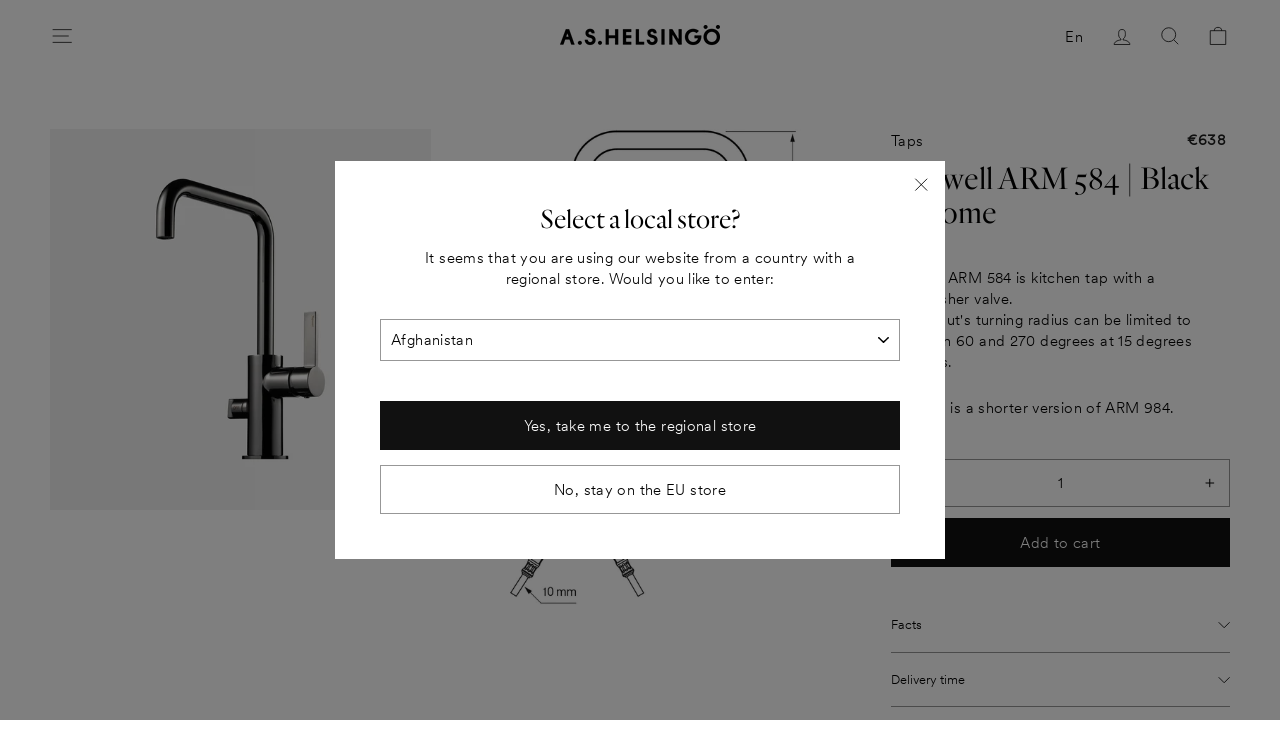

--- FILE ---
content_type: text/html; charset=utf-8
request_url: https://helsingo.com/products/tapwell-arm-584-black-chrome
body_size: 38345
content:
<!doctype html>
<html class="no-js" lang="en" dir="ltr">
<head>

  <!-- Consentmo → GTM integration: GTM ALWAYS loads + Consent Mode v2 enabled (ENG store) -->
<script id="consentmo-gtm-integration-script">
  // Always define dataLayer + gtag for Consent Mode v2
  window.dataLayer = window.dataLayer || [];
  function gtag(){dataLayer.push(arguments);}

  // Default denied signals (Consent Mode v2 requirement)
  gtag('consent', 'default', {
      ad_storage: 'denied',
      ad_user_data: 'denied',
      ad_personalization: 'denied',
      analytics_storage: 'denied'
  });

  let isGTMExecuted = false;

  // Load GTM ALWAYS
  function executeGTM() {
    if (!isGTMExecuted) {
      (function(w,d,s,l,i){
        w[l]=w[l]||[];
        w[l].push({'gtm.start': new Date().getTime(), event:'gtm.js'});
        var f=d.getElementsByTagName(s)[0],
            j=d.createElement(s),
            dl=l!='dataLayer'?'&l='+l:'';
        j.async=true;

        // ENG store GTM container
        j.src='https://www.googletagmanager.com/gtm.js?id=GTM-537QTQV'+dl;

        f.parentNode.insertBefore(j,f);
      })(window,document,'script','dataLayer','GTM-537QTQV');

      isGTMExecuted = true;
    }
  }

  // GTM loads immediately for all visitors
  executeGTM();

  // Update Consent Mode when user interacts with Consentmo
  document.addEventListener('consentmoSignal', function(eventData) {
    const data = eventData.detail.preferences;

    gtag('consent', 'update', {
        ad_storage: data.marketing ? 'granted' : 'denied',
        ad_user_data: data.marketing ? 'granted' : 'denied',
        ad_personalization: data.marketing ? 'granted' : 'denied',
        analytics_storage: data.analytics ? 'granted' : 'denied'
    });
  });

  // Apply stored consent for returning visitors
  try {
    const saved = JSON.parse(localStorage.getItem('consentmo_preferences'));
    if (saved) {
      gtag('consent', 'update', {
        ad_storage: saved.marketing ? 'granted' : 'denied',
        ad_user_data: saved.marketing ? 'granted' : 'denied',
        ad_personalization: saved.marketing ? 'granted' : 'denied',
        analytics_storage: saved.analytics ? 'granted' : 'denied'
      });
    }
  } catch(e) {}
</script>


  <meta charset="utf-8">
  <meta http-equiv="X-UA-Compatible" content="IE=edge,chrome=1">
  <meta name="viewport" content="width=device-width,initial-scale=1">
  <meta name="theme-color" content="#111111">
  <link rel="canonical" href="https://helsingo.com/products/tapwell-arm-584-black-chrome">
  <link rel="preconnect" href="https://cdn.shopify.com">
  <link rel="preconnect" href="https://fonts.shopifycdn.com">
  <link rel="dns-prefetch" href="https://productreviews.shopifycdn.com">
  <link rel="dns-prefetch" href="https://ajax.googleapis.com">
  <link rel="dns-prefetch" href="https://maps.googleapis.com">
  <link rel="dns-prefetch" href="https://maps.gstatic.com">
  <link rel="preload" href="//helsingo.com/cdn/shop/t/86/assets/swiper-bundle.css?v=162841716957598940931736324859" as="style" />
  <link rel="preload" href="//helsingo.com/cdn/shop/t/86/assets/theme.css?v=165060156616649804221768332431" as="style" />
  <script rel="preload" src="//helsingo.com/cdn/shop/t/86/assets/swiper-bundle.min.js?v=120384235521695005001736324856" as="script"></script><link rel="shortcut icon" href="//helsingo.com/cdn/shop/files/H_logot8_32x32.jpg?v=1620375885" type="image/png" /><title>Tapwell ARM 584 | Black Chrome
&ndash; A.S.Helsingö
</title>
<meta name="description" content="Tapwell ARM 584 is kitchen tap with a dishwasher valve. The spout&#39;s turning radius can be limited to between 60 and 270 degrees at 15 degrees intervals. This tap is a shorter version of ARM 984."><meta property="og:site_name" content="A.S.Helsingö">
  <meta property="og:url" content="https://helsingo.com/products/tapwell-arm-584-black-chrome">
  <meta property="og:title" content="Tapwell ARM 584 | Black Chrome">
  <meta property="og:type" content="product">
  <meta property="og:description" content="Tapwell ARM 584 is kitchen tap with a dishwasher valve. The spout&#39;s turning radius can be limited to between 60 and 270 degrees at 15 degrees intervals. This tap is a shorter version of ARM 984."><meta property="og:image" content="http://helsingo.com/cdn/shop/products/A.S.Helsingo-Tapwell-ARM584-Black-Chrome.jpg?v=1666787290">
    <meta property="og:image:secure_url" content="https://helsingo.com/cdn/shop/products/A.S.Helsingo-Tapwell-ARM584-Black-Chrome.jpg?v=1666787290">
    <meta property="og:image:width" content="1080">
    <meta property="og:image:height" content="1080"><meta name="twitter:site" content="@">
  <meta name="twitter:card" content="summary_large_image">
  <meta name="twitter:title" content="Tapwell ARM 584 | Black Chrome">
  <meta name="twitter:description" content="Tapwell ARM 584 is kitchen tap with a dishwasher valve. The spout&#39;s turning radius can be limited to between 60 and 270 degrees at 15 degrees intervals. This tap is a shorter version of ARM 984.">
<link rel="stylesheet" href="//helsingo.com/cdn/shop/t/86/assets/swiper-bundle.css?v=162841716957598940931736324859" />

  <link href="//helsingo.com/cdn/shop/t/86/assets/theme.css?v=165060156616649804221768332431" rel="stylesheet" type="text/css" media="all" />
<style data-shopify>:root {
    --typeHeaderPrimary: Quarto-Light_Web;
    --typeHeaderFallback: Quarto-Light_Web;
    --typeHeaderSize: 38px;
    --typeHeaderWeight: 500;
    --typeHeaderLineHeight: 1;
    --typeHeaderSpacing: 0.0em;
	--typeHerobutton: CircularXXWeb-Light;

    --typeBasePrimary: CircularXXWeb-Light;
    --typeBaseFallback:CircularXXWeb-Light;
    --typeBaseSize: 15px;
    --typeBaseWeight: 500;
    --typeBaseSpacing: 0.025em;
    --typeBaseLineHeight: 1.6;

    --typeCollectionTitle: 18px;

    --iconWeight: 2px;
    --iconLinecaps: miter;
    --buttonRadius: 0px;
    --colorGridOverlayOpacity: 0.1;
  }

  .placeholder-content {
    background-image: linear-gradient(100deg, #ffffff 40%, #f7f7f7 63%, #ffffff 79%);
  }</style><script>
    document.documentElement.className = document.documentElement.className.replace('no-js', 'js');

    window.theme = window.theme || {};
    theme.routes = {
      home: "/",
      cart: "/cart.js",
      cartPage: "/cart",
      cartAdd: "/cart/add.js",
      cartChange: "/cart/change.js"
    };
    theme.strings = {
      soldOut: "Sold out",
      unavailable: "Unavailable",
      stockLabel: "Only [count] items in stock!",
      willNotShipUntil: "Will not ship until [date]",
      willBeInStockAfter: "Will be in stock after [date]",
      waitingForStock: "Inventory on the way",
      savePrice: "Save [saved_amount]",
      cartEmpty: "Your cart is currently empty.",
      cartTermsConfirmation: "You must agree with the terms and conditions of sales to check out",
      searchCollections: "Collections:",
      searchPages: "Pages:",
      searchArticles: "Articles:",
      paintsMessagePlaceholder: "Please, input area width, height and amount of layers.",
      paintsMessageResult: "Total area {{ area }}m². You need {{ cans }} cans ({{ liters }} liters) of paint",
      paintsButtonDisabled: "Fill in all values",
      paintsButtonEnabled: "Add {{ cans }} cans to cart"
    };
    theme.settings = {
      dynamicVariantsEnable: true,
      dynamicVariantType: "button",
      cartType: "page",
      isCustomerTemplate: false,
      moneyFormat: "€{{amount_no_decimals_with_comma_separator}}",
      saveType: "dollar",
      recentlyViewedEnabled: false,
      productImageSize: "portrait",
      productImageCover: true,
      predictiveSearch: true,
      predictiveSearchType: "product,article,page",
      inventoryThreshold: 10,
      quickView: false,
      themeName: 'Impulse',
      themeVersion: "4.1.1",
      paintsCoverage: 8,
      sasoCustomAppEnpoint: "https:\/\/4306qmwugk.execute-api.eu-north-1.amazonaws.com\/testing\/",
      zapierStoreId: "3",
      paosVariantId: "40852009123992",
      paosKitchenId: "40852009123992",
      paosWardrobeId: "42511669723288"
    };
  </script>

  
  
      <script>window.performance && window.performance.mark && window.performance.mark('shopify.content_for_header.start');</script><meta name="google-site-verification" content="C9pWWogPQ7DeuNM3aRwDdIk5sAKIl97xFG0aoSIlGt8">
<meta id="shopify-digital-wallet" name="shopify-digital-wallet" content="/52904886424/digital_wallets/dialog">
<meta name="shopify-checkout-api-token" content="b3ad5a44be73df4c7972f5eabaa29cbd">
<meta id="in-context-paypal-metadata" data-shop-id="52904886424" data-venmo-supported="false" data-environment="production" data-locale="en_US" data-paypal-v4="true" data-currency="EUR">
<link rel="alternate" type="application/json+oembed" href="https://helsingo.com/products/tapwell-arm-584-black-chrome.oembed">
<script async="async" src="/checkouts/internal/preloads.js?locale=en-FI"></script>
<link rel="preconnect" href="https://shop.app" crossorigin="anonymous">
<script async="async" src="https://shop.app/checkouts/internal/preloads.js?locale=en-FI&shop_id=52904886424" crossorigin="anonymous"></script>
<script id="apple-pay-shop-capabilities" type="application/json">{"shopId":52904886424,"countryCode":"FI","currencyCode":"EUR","merchantCapabilities":["supports3DS"],"merchantId":"gid:\/\/shopify\/Shop\/52904886424","merchantName":"A.S.Helsingö","requiredBillingContactFields":["postalAddress","email","phone"],"requiredShippingContactFields":["postalAddress","email","phone"],"shippingType":"shipping","supportedNetworks":["visa","maestro","masterCard","amex"],"total":{"type":"pending","label":"A.S.Helsingö","amount":"1.00"},"shopifyPaymentsEnabled":true,"supportsSubscriptions":true}</script>
<script id="shopify-features" type="application/json">{"accessToken":"b3ad5a44be73df4c7972f5eabaa29cbd","betas":["rich-media-storefront-analytics"],"domain":"helsingo.com","predictiveSearch":true,"shopId":52904886424,"locale":"en"}</script>
<script>var Shopify = Shopify || {};
Shopify.shop = "a-s-helsingo.myshopify.com";
Shopify.locale = "en";
Shopify.currency = {"active":"EUR","rate":"1.0"};
Shopify.country = "FI";
Shopify.theme = {"name":"A.S.Helsingö EU LIVE (12.01.2026) Upper cab mount","id":176283779397,"schema_name":"Impulse","schema_version":"4.1.1","theme_store_id":null,"role":"main"};
Shopify.theme.handle = "null";
Shopify.theme.style = {"id":null,"handle":null};
Shopify.cdnHost = "helsingo.com/cdn";
Shopify.routes = Shopify.routes || {};
Shopify.routes.root = "/";</script>
<script type="module">!function(o){(o.Shopify=o.Shopify||{}).modules=!0}(window);</script>
<script>!function(o){function n(){var o=[];function n(){o.push(Array.prototype.slice.apply(arguments))}return n.q=o,n}var t=o.Shopify=o.Shopify||{};t.loadFeatures=n(),t.autoloadFeatures=n()}(window);</script>
<script>
  window.ShopifyPay = window.ShopifyPay || {};
  window.ShopifyPay.apiHost = "shop.app\/pay";
  window.ShopifyPay.redirectState = null;
</script>
<script id="shop-js-analytics" type="application/json">{"pageType":"product"}</script>
<script defer="defer" async type="module" src="//helsingo.com/cdn/shopifycloud/shop-js/modules/v2/client.init-shop-cart-sync_BApSsMSl.en.esm.js"></script>
<script defer="defer" async type="module" src="//helsingo.com/cdn/shopifycloud/shop-js/modules/v2/chunk.common_CBoos6YZ.esm.js"></script>
<script type="module">
  await import("//helsingo.com/cdn/shopifycloud/shop-js/modules/v2/client.init-shop-cart-sync_BApSsMSl.en.esm.js");
await import("//helsingo.com/cdn/shopifycloud/shop-js/modules/v2/chunk.common_CBoos6YZ.esm.js");

  window.Shopify.SignInWithShop?.initShopCartSync?.({"fedCMEnabled":true,"windoidEnabled":true});

</script>
<script>
  window.Shopify = window.Shopify || {};
  if (!window.Shopify.featureAssets) window.Shopify.featureAssets = {};
  window.Shopify.featureAssets['shop-js'] = {"shop-cart-sync":["modules/v2/client.shop-cart-sync_DJczDl9f.en.esm.js","modules/v2/chunk.common_CBoos6YZ.esm.js"],"init-fed-cm":["modules/v2/client.init-fed-cm_BzwGC0Wi.en.esm.js","modules/v2/chunk.common_CBoos6YZ.esm.js"],"init-windoid":["modules/v2/client.init-windoid_BS26ThXS.en.esm.js","modules/v2/chunk.common_CBoos6YZ.esm.js"],"shop-cash-offers":["modules/v2/client.shop-cash-offers_DthCPNIO.en.esm.js","modules/v2/chunk.common_CBoos6YZ.esm.js","modules/v2/chunk.modal_Bu1hFZFC.esm.js"],"shop-button":["modules/v2/client.shop-button_D_JX508o.en.esm.js","modules/v2/chunk.common_CBoos6YZ.esm.js"],"init-shop-email-lookup-coordinator":["modules/v2/client.init-shop-email-lookup-coordinator_DFwWcvrS.en.esm.js","modules/v2/chunk.common_CBoos6YZ.esm.js"],"shop-toast-manager":["modules/v2/client.shop-toast-manager_tEhgP2F9.en.esm.js","modules/v2/chunk.common_CBoos6YZ.esm.js"],"shop-login-button":["modules/v2/client.shop-login-button_DwLgFT0K.en.esm.js","modules/v2/chunk.common_CBoos6YZ.esm.js","modules/v2/chunk.modal_Bu1hFZFC.esm.js"],"avatar":["modules/v2/client.avatar_BTnouDA3.en.esm.js"],"init-shop-cart-sync":["modules/v2/client.init-shop-cart-sync_BApSsMSl.en.esm.js","modules/v2/chunk.common_CBoos6YZ.esm.js"],"pay-button":["modules/v2/client.pay-button_BuNmcIr_.en.esm.js","modules/v2/chunk.common_CBoos6YZ.esm.js"],"init-shop-for-new-customer-accounts":["modules/v2/client.init-shop-for-new-customer-accounts_DrjXSI53.en.esm.js","modules/v2/client.shop-login-button_DwLgFT0K.en.esm.js","modules/v2/chunk.common_CBoos6YZ.esm.js","modules/v2/chunk.modal_Bu1hFZFC.esm.js"],"init-customer-accounts-sign-up":["modules/v2/client.init-customer-accounts-sign-up_TlVCiykN.en.esm.js","modules/v2/client.shop-login-button_DwLgFT0K.en.esm.js","modules/v2/chunk.common_CBoos6YZ.esm.js","modules/v2/chunk.modal_Bu1hFZFC.esm.js"],"shop-follow-button":["modules/v2/client.shop-follow-button_C5D3XtBb.en.esm.js","modules/v2/chunk.common_CBoos6YZ.esm.js","modules/v2/chunk.modal_Bu1hFZFC.esm.js"],"checkout-modal":["modules/v2/client.checkout-modal_8TC_1FUY.en.esm.js","modules/v2/chunk.common_CBoos6YZ.esm.js","modules/v2/chunk.modal_Bu1hFZFC.esm.js"],"init-customer-accounts":["modules/v2/client.init-customer-accounts_C0Oh2ljF.en.esm.js","modules/v2/client.shop-login-button_DwLgFT0K.en.esm.js","modules/v2/chunk.common_CBoos6YZ.esm.js","modules/v2/chunk.modal_Bu1hFZFC.esm.js"],"lead-capture":["modules/v2/client.lead-capture_Cq0gfm7I.en.esm.js","modules/v2/chunk.common_CBoos6YZ.esm.js","modules/v2/chunk.modal_Bu1hFZFC.esm.js"],"shop-login":["modules/v2/client.shop-login_BmtnoEUo.en.esm.js","modules/v2/chunk.common_CBoos6YZ.esm.js","modules/v2/chunk.modal_Bu1hFZFC.esm.js"],"payment-terms":["modules/v2/client.payment-terms_BHOWV7U_.en.esm.js","modules/v2/chunk.common_CBoos6YZ.esm.js","modules/v2/chunk.modal_Bu1hFZFC.esm.js"]};
</script>
<script>(function() {
  var isLoaded = false;
  function asyncLoad() {
    if (isLoaded) return;
    isLoaded = true;
    var urls = ["https:\/\/api-na1.hubapi.com\/scriptloader\/v1\/5127294.js?shop=a-s-helsingo.myshopify.com"];
    for (var i = 0; i < urls.length; i++) {
      var s = document.createElement('script');
      s.type = 'text/javascript';
      s.async = true;
      s.src = urls[i];
      var x = document.getElementsByTagName('script')[0];
      x.parentNode.insertBefore(s, x);
    }
  };
  if(window.attachEvent) {
    window.attachEvent('onload', asyncLoad);
  } else {
    window.addEventListener('load', asyncLoad, false);
  }
})();</script>
<script id="__st">var __st={"a":52904886424,"offset":7200,"reqid":"a3fc9ee6-51da-4cdb-b3dc-47754df221d8-1768874465","pageurl":"helsingo.com\/products\/tapwell-arm-584-black-chrome","u":"c0448ca5e2ac","p":"product","rtyp":"product","rid":7460206084248};</script>
<script>window.ShopifyPaypalV4VisibilityTracking = true;</script>
<script id="captcha-bootstrap">!function(){'use strict';const t='contact',e='account',n='new_comment',o=[[t,t],['blogs',n],['comments',n],[t,'customer']],c=[[e,'customer_login'],[e,'guest_login'],[e,'recover_customer_password'],[e,'create_customer']],r=t=>t.map((([t,e])=>`form[action*='/${t}']:not([data-nocaptcha='true']) input[name='form_type'][value='${e}']`)).join(','),a=t=>()=>t?[...document.querySelectorAll(t)].map((t=>t.form)):[];function s(){const t=[...o],e=r(t);return a(e)}const i='password',u='form_key',d=['recaptcha-v3-token','g-recaptcha-response','h-captcha-response',i],f=()=>{try{return window.sessionStorage}catch{return}},m='__shopify_v',_=t=>t.elements[u];function p(t,e,n=!1){try{const o=window.sessionStorage,c=JSON.parse(o.getItem(e)),{data:r}=function(t){const{data:e,action:n}=t;return t[m]||n?{data:e,action:n}:{data:t,action:n}}(c);for(const[e,n]of Object.entries(r))t.elements[e]&&(t.elements[e].value=n);n&&o.removeItem(e)}catch(o){console.error('form repopulation failed',{error:o})}}const l='form_type',E='cptcha';function T(t){t.dataset[E]=!0}const w=window,h=w.document,L='Shopify',v='ce_forms',y='captcha';let A=!1;((t,e)=>{const n=(g='f06e6c50-85a8-45c8-87d0-21a2b65856fe',I='https://cdn.shopify.com/shopifycloud/storefront-forms-hcaptcha/ce_storefront_forms_captcha_hcaptcha.v1.5.2.iife.js',D={infoText:'Protected by hCaptcha',privacyText:'Privacy',termsText:'Terms'},(t,e,n)=>{const o=w[L][v],c=o.bindForm;if(c)return c(t,g,e,D).then(n);var r;o.q.push([[t,g,e,D],n]),r=I,A||(h.body.append(Object.assign(h.createElement('script'),{id:'captcha-provider',async:!0,src:r})),A=!0)});var g,I,D;w[L]=w[L]||{},w[L][v]=w[L][v]||{},w[L][v].q=[],w[L][y]=w[L][y]||{},w[L][y].protect=function(t,e){n(t,void 0,e),T(t)},Object.freeze(w[L][y]),function(t,e,n,w,h,L){const[v,y,A,g]=function(t,e,n){const i=e?o:[],u=t?c:[],d=[...i,...u],f=r(d),m=r(i),_=r(d.filter((([t,e])=>n.includes(e))));return[a(f),a(m),a(_),s()]}(w,h,L),I=t=>{const e=t.target;return e instanceof HTMLFormElement?e:e&&e.form},D=t=>v().includes(t);t.addEventListener('submit',(t=>{const e=I(t);if(!e)return;const n=D(e)&&!e.dataset.hcaptchaBound&&!e.dataset.recaptchaBound,o=_(e),c=g().includes(e)&&(!o||!o.value);(n||c)&&t.preventDefault(),c&&!n&&(function(t){try{if(!f())return;!function(t){const e=f();if(!e)return;const n=_(t);if(!n)return;const o=n.value;o&&e.removeItem(o)}(t);const e=Array.from(Array(32),(()=>Math.random().toString(36)[2])).join('');!function(t,e){_(t)||t.append(Object.assign(document.createElement('input'),{type:'hidden',name:u})),t.elements[u].value=e}(t,e),function(t,e){const n=f();if(!n)return;const o=[...t.querySelectorAll(`input[type='${i}']`)].map((({name:t})=>t)),c=[...d,...o],r={};for(const[a,s]of new FormData(t).entries())c.includes(a)||(r[a]=s);n.setItem(e,JSON.stringify({[m]:1,action:t.action,data:r}))}(t,e)}catch(e){console.error('failed to persist form',e)}}(e),e.submit())}));const S=(t,e)=>{t&&!t.dataset[E]&&(n(t,e.some((e=>e===t))),T(t))};for(const o of['focusin','change'])t.addEventListener(o,(t=>{const e=I(t);D(e)&&S(e,y())}));const B=e.get('form_key'),M=e.get(l),P=B&&M;t.addEventListener('DOMContentLoaded',(()=>{const t=y();if(P)for(const e of t)e.elements[l].value===M&&p(e,B);[...new Set([...A(),...v().filter((t=>'true'===t.dataset.shopifyCaptcha))])].forEach((e=>S(e,t)))}))}(h,new URLSearchParams(w.location.search),n,t,e,['guest_login'])})(!0,!0)}();</script>
<script integrity="sha256-4kQ18oKyAcykRKYeNunJcIwy7WH5gtpwJnB7kiuLZ1E=" data-source-attribution="shopify.loadfeatures" defer="defer" src="//helsingo.com/cdn/shopifycloud/storefront/assets/storefront/load_feature-a0a9edcb.js" crossorigin="anonymous"></script>
<script crossorigin="anonymous" defer="defer" src="//helsingo.com/cdn/shopifycloud/storefront/assets/shopify_pay/storefront-65b4c6d7.js?v=20250812"></script>
<script data-source-attribution="shopify.dynamic_checkout.dynamic.init">var Shopify=Shopify||{};Shopify.PaymentButton=Shopify.PaymentButton||{isStorefrontPortableWallets:!0,init:function(){window.Shopify.PaymentButton.init=function(){};var t=document.createElement("script");t.src="https://helsingo.com/cdn/shopifycloud/portable-wallets/latest/portable-wallets.en.js",t.type="module",document.head.appendChild(t)}};
</script>
<script data-source-attribution="shopify.dynamic_checkout.buyer_consent">
  function portableWalletsHideBuyerConsent(e){var t=document.getElementById("shopify-buyer-consent"),n=document.getElementById("shopify-subscription-policy-button");t&&n&&(t.classList.add("hidden"),t.setAttribute("aria-hidden","true"),n.removeEventListener("click",e))}function portableWalletsShowBuyerConsent(e){var t=document.getElementById("shopify-buyer-consent"),n=document.getElementById("shopify-subscription-policy-button");t&&n&&(t.classList.remove("hidden"),t.removeAttribute("aria-hidden"),n.addEventListener("click",e))}window.Shopify?.PaymentButton&&(window.Shopify.PaymentButton.hideBuyerConsent=portableWalletsHideBuyerConsent,window.Shopify.PaymentButton.showBuyerConsent=portableWalletsShowBuyerConsent);
</script>
<script data-source-attribution="shopify.dynamic_checkout.cart.bootstrap">document.addEventListener("DOMContentLoaded",(function(){function t(){return document.querySelector("shopify-accelerated-checkout-cart, shopify-accelerated-checkout")}if(t())Shopify.PaymentButton.init();else{new MutationObserver((function(e,n){t()&&(Shopify.PaymentButton.init(),n.disconnect())})).observe(document.body,{childList:!0,subtree:!0})}}));
</script>
<link id="shopify-accelerated-checkout-styles" rel="stylesheet" media="screen" href="https://helsingo.com/cdn/shopifycloud/portable-wallets/latest/accelerated-checkout-backwards-compat.css" crossorigin="anonymous">
<style id="shopify-accelerated-checkout-cart">
        #shopify-buyer-consent {
  margin-top: 1em;
  display: inline-block;
  width: 100%;
}

#shopify-buyer-consent.hidden {
  display: none;
}

#shopify-subscription-policy-button {
  background: none;
  border: none;
  padding: 0;
  text-decoration: underline;
  font-size: inherit;
  cursor: pointer;
}

#shopify-subscription-policy-button::before {
  box-shadow: none;
}

      </style>

<script>window.performance && window.performance.mark && window.performance.mark('shopify.content_for_header.end');</script>
  

  <script src="//helsingo.com/cdn/shop/t/86/assets/vendor-scripts-v9.js" defer="defer"></script>

  
<script src="//helsingo.com/cdn/shop/t/86/assets/theme.js?v=114521039520651223551765531432" defer="defer"></script>

  

  	<meta property="orichi:tags" content="_category__Taps, _material__Black Chrome, _product_line__Tapwell ARM 584, _root_category__Taps, _tab1__facts-taps-pdp, _tab2__delivery-time-taps-pdp, _tap_model__Tapwell ARM 584, _taps_collection, Black Chrome, filter_material__Black Chrome, filter_model__Arm 584, Taps, Tapwell ARM 584, ">   <meta property="orichi:product" content="7460206084248">	<meta property="orichi:product_type" content="">	<meta property="orichi:collections" content="268474286232, "><script type="text/javascript" async="" src="https://pixel.roughgroup.com/Content/orichipixel.min.js?shop=a-s-helsingo.myshopify.com"></script>

  <script src="//helsingo.com/cdn/shop/t/86/assets/swiper-bundle.min.js?v=120384235521695005001736324856" defer="defer"></script>

  <script type="text/javascript">
    (function(c,l,a,r,i,t,y){
        c[a]=c[a]||function(){(c[a].q=c[a].q||[]).push(arguments)};
        t=l.createElement(r);t.async=1;t.src="https://www.clarity.ms/tag/"+i;
        y=l.getElementsByTagName(r)[0];y.parentNode.insertBefore(t,y);
    })(window, document, "clarity", "script", "q9qcxl111g");
  </script> 
  
<!-- BEGIN app block: shopify://apps/consentmo-gdpr/blocks/gdpr_cookie_consent/4fbe573f-a377-4fea-9801-3ee0858cae41 -->


<!-- END app block --><!-- BEGIN app block: shopify://apps/stape-conversion-tracking/blocks/gtm/7e13c847-7971-409d-8fe0-29ec14d5f048 --><script>
  window.lsData = {};
  window.dataLayer = window.dataLayer || [];
  window.addEventListener("message", (event) => {
    if (event.data?.event) {
      window.dataLayer.push(event.data);
    }
  });
  window.dataShopStape = {
    shop: "helsingo.com",
    shopId: "52904886424",
  }
</script>

<!-- END app block --><script src="https://cdn.shopify.com/extensions/019b97b0-6350-7631-8123-95494b086580/socialwidget-instafeed-78/assets/social-widget.min.js" type="text/javascript" defer="defer"></script>
<script src="https://cdn.shopify.com/extensions/019bd530-527f-74d1-82b1-fdf7300fdcb0/consentmo-gdpr-576/assets/consentmo_cookie_consent.js" type="text/javascript" defer="defer"></script>
<script src="https://cdn.shopify.com/extensions/019b8ed3-90b4-7b95-8e01-aa6b35f1be2e/stape-remix-29/assets/widget.js" type="text/javascript" defer="defer"></script>
<link href="https://monorail-edge.shopifysvc.com" rel="dns-prefetch">
<script>(function(){if ("sendBeacon" in navigator && "performance" in window) {try {var session_token_from_headers = performance.getEntriesByType('navigation')[0].serverTiming.find(x => x.name == '_s').description;} catch {var session_token_from_headers = undefined;}var session_cookie_matches = document.cookie.match(/_shopify_s=([^;]*)/);var session_token_from_cookie = session_cookie_matches && session_cookie_matches.length === 2 ? session_cookie_matches[1] : "";var session_token = session_token_from_headers || session_token_from_cookie || "";function handle_abandonment_event(e) {var entries = performance.getEntries().filter(function(entry) {return /monorail-edge.shopifysvc.com/.test(entry.name);});if (!window.abandonment_tracked && entries.length === 0) {window.abandonment_tracked = true;var currentMs = Date.now();var navigation_start = performance.timing.navigationStart;var payload = {shop_id: 52904886424,url: window.location.href,navigation_start,duration: currentMs - navigation_start,session_token,page_type: "product"};window.navigator.sendBeacon("https://monorail-edge.shopifysvc.com/v1/produce", JSON.stringify({schema_id: "online_store_buyer_site_abandonment/1.1",payload: payload,metadata: {event_created_at_ms: currentMs,event_sent_at_ms: currentMs}}));}}window.addEventListener('pagehide', handle_abandonment_event);}}());</script>
<script id="web-pixels-manager-setup">(function e(e,d,r,n,o){if(void 0===o&&(o={}),!Boolean(null===(a=null===(i=window.Shopify)||void 0===i?void 0:i.analytics)||void 0===a?void 0:a.replayQueue)){var i,a;window.Shopify=window.Shopify||{};var t=window.Shopify;t.analytics=t.analytics||{};var s=t.analytics;s.replayQueue=[],s.publish=function(e,d,r){return s.replayQueue.push([e,d,r]),!0};try{self.performance.mark("wpm:start")}catch(e){}var l=function(){var e={modern:/Edge?\/(1{2}[4-9]|1[2-9]\d|[2-9]\d{2}|\d{4,})\.\d+(\.\d+|)|Firefox\/(1{2}[4-9]|1[2-9]\d|[2-9]\d{2}|\d{4,})\.\d+(\.\d+|)|Chrom(ium|e)\/(9{2}|\d{3,})\.\d+(\.\d+|)|(Maci|X1{2}).+ Version\/(15\.\d+|(1[6-9]|[2-9]\d|\d{3,})\.\d+)([,.]\d+|)( \(\w+\)|)( Mobile\/\w+|) Safari\/|Chrome.+OPR\/(9{2}|\d{3,})\.\d+\.\d+|(CPU[ +]OS|iPhone[ +]OS|CPU[ +]iPhone|CPU IPhone OS|CPU iPad OS)[ +]+(15[._]\d+|(1[6-9]|[2-9]\d|\d{3,})[._]\d+)([._]\d+|)|Android:?[ /-](13[3-9]|1[4-9]\d|[2-9]\d{2}|\d{4,})(\.\d+|)(\.\d+|)|Android.+Firefox\/(13[5-9]|1[4-9]\d|[2-9]\d{2}|\d{4,})\.\d+(\.\d+|)|Android.+Chrom(ium|e)\/(13[3-9]|1[4-9]\d|[2-9]\d{2}|\d{4,})\.\d+(\.\d+|)|SamsungBrowser\/([2-9]\d|\d{3,})\.\d+/,legacy:/Edge?\/(1[6-9]|[2-9]\d|\d{3,})\.\d+(\.\d+|)|Firefox\/(5[4-9]|[6-9]\d|\d{3,})\.\d+(\.\d+|)|Chrom(ium|e)\/(5[1-9]|[6-9]\d|\d{3,})\.\d+(\.\d+|)([\d.]+$|.*Safari\/(?![\d.]+ Edge\/[\d.]+$))|(Maci|X1{2}).+ Version\/(10\.\d+|(1[1-9]|[2-9]\d|\d{3,})\.\d+)([,.]\d+|)( \(\w+\)|)( Mobile\/\w+|) Safari\/|Chrome.+OPR\/(3[89]|[4-9]\d|\d{3,})\.\d+\.\d+|(CPU[ +]OS|iPhone[ +]OS|CPU[ +]iPhone|CPU IPhone OS|CPU iPad OS)[ +]+(10[._]\d+|(1[1-9]|[2-9]\d|\d{3,})[._]\d+)([._]\d+|)|Android:?[ /-](13[3-9]|1[4-9]\d|[2-9]\d{2}|\d{4,})(\.\d+|)(\.\d+|)|Mobile Safari.+OPR\/([89]\d|\d{3,})\.\d+\.\d+|Android.+Firefox\/(13[5-9]|1[4-9]\d|[2-9]\d{2}|\d{4,})\.\d+(\.\d+|)|Android.+Chrom(ium|e)\/(13[3-9]|1[4-9]\d|[2-9]\d{2}|\d{4,})\.\d+(\.\d+|)|Android.+(UC? ?Browser|UCWEB|U3)[ /]?(15\.([5-9]|\d{2,})|(1[6-9]|[2-9]\d|\d{3,})\.\d+)\.\d+|SamsungBrowser\/(5\.\d+|([6-9]|\d{2,})\.\d+)|Android.+MQ{2}Browser\/(14(\.(9|\d{2,})|)|(1[5-9]|[2-9]\d|\d{3,})(\.\d+|))(\.\d+|)|K[Aa][Ii]OS\/(3\.\d+|([4-9]|\d{2,})\.\d+)(\.\d+|)/},d=e.modern,r=e.legacy,n=navigator.userAgent;return n.match(d)?"modern":n.match(r)?"legacy":"unknown"}(),u="modern"===l?"modern":"legacy",c=(null!=n?n:{modern:"",legacy:""})[u],f=function(e){return[e.baseUrl,"/wpm","/b",e.hashVersion,"modern"===e.buildTarget?"m":"l",".js"].join("")}({baseUrl:d,hashVersion:r,buildTarget:u}),m=function(e){var d=e.version,r=e.bundleTarget,n=e.surface,o=e.pageUrl,i=e.monorailEndpoint;return{emit:function(e){var a=e.status,t=e.errorMsg,s=(new Date).getTime(),l=JSON.stringify({metadata:{event_sent_at_ms:s},events:[{schema_id:"web_pixels_manager_load/3.1",payload:{version:d,bundle_target:r,page_url:o,status:a,surface:n,error_msg:t},metadata:{event_created_at_ms:s}}]});if(!i)return console&&console.warn&&console.warn("[Web Pixels Manager] No Monorail endpoint provided, skipping logging."),!1;try{return self.navigator.sendBeacon.bind(self.navigator)(i,l)}catch(e){}var u=new XMLHttpRequest;try{return u.open("POST",i,!0),u.setRequestHeader("Content-Type","text/plain"),u.send(l),!0}catch(e){return console&&console.warn&&console.warn("[Web Pixels Manager] Got an unhandled error while logging to Monorail."),!1}}}}({version:r,bundleTarget:l,surface:e.surface,pageUrl:self.location.href,monorailEndpoint:e.monorailEndpoint});try{o.browserTarget=l,function(e){var d=e.src,r=e.async,n=void 0===r||r,o=e.onload,i=e.onerror,a=e.sri,t=e.scriptDataAttributes,s=void 0===t?{}:t,l=document.createElement("script"),u=document.querySelector("head"),c=document.querySelector("body");if(l.async=n,l.src=d,a&&(l.integrity=a,l.crossOrigin="anonymous"),s)for(var f in s)if(Object.prototype.hasOwnProperty.call(s,f))try{l.dataset[f]=s[f]}catch(e){}if(o&&l.addEventListener("load",o),i&&l.addEventListener("error",i),u)u.appendChild(l);else{if(!c)throw new Error("Did not find a head or body element to append the script");c.appendChild(l)}}({src:f,async:!0,onload:function(){if(!function(){var e,d;return Boolean(null===(d=null===(e=window.Shopify)||void 0===e?void 0:e.analytics)||void 0===d?void 0:d.initialized)}()){var d=window.webPixelsManager.init(e)||void 0;if(d){var r=window.Shopify.analytics;r.replayQueue.forEach((function(e){var r=e[0],n=e[1],o=e[2];d.publishCustomEvent(r,n,o)})),r.replayQueue=[],r.publish=d.publishCustomEvent,r.visitor=d.visitor,r.initialized=!0}}},onerror:function(){return m.emit({status:"failed",errorMsg:"".concat(f," has failed to load")})},sri:function(e){var d=/^sha384-[A-Za-z0-9+/=]+$/;return"string"==typeof e&&d.test(e)}(c)?c:"",scriptDataAttributes:o}),m.emit({status:"loading"})}catch(e){m.emit({status:"failed",errorMsg:(null==e?void 0:e.message)||"Unknown error"})}}})({shopId: 52904886424,storefrontBaseUrl: "https://helsingo.com",extensionsBaseUrl: "https://extensions.shopifycdn.com/cdn/shopifycloud/web-pixels-manager",monorailEndpoint: "https://monorail-edge.shopifysvc.com/unstable/produce_batch",surface: "storefront-renderer",enabledBetaFlags: ["2dca8a86"],webPixelsConfigList: [{"id":"3726934341","configuration":"{\"accountID\":\"52904886424\"}","eventPayloadVersion":"v1","runtimeContext":"STRICT","scriptVersion":"c0a2ceb098b536858278d481fbeefe60","type":"APP","apiClientId":10250649601,"privacyPurposes":[],"dataSharingAdjustments":{"protectedCustomerApprovalScopes":["read_customer_address","read_customer_email","read_customer_name","read_customer_personal_data","read_customer_phone"]}},{"id":"2290811205","configuration":"{\"accountID\":\"a-s-helsingo\"}","eventPayloadVersion":"v1","runtimeContext":"STRICT","scriptVersion":"e049d423f49471962495acbe58da1904","type":"APP","apiClientId":32196493313,"privacyPurposes":["ANALYTICS","MARKETING","SALE_OF_DATA"],"dataSharingAdjustments":{"protectedCustomerApprovalScopes":["read_customer_address","read_customer_email","read_customer_name","read_customer_personal_data","read_customer_phone"]}},{"id":"1436090693","configuration":"{\"config\":\"{\\\"google_tag_ids\\\":[\\\"AW-943017710\\\",\\\"GT-TBVG73NX\\\"],\\\"target_country\\\":\\\"ZZ\\\",\\\"gtag_events\\\":[{\\\"type\\\":\\\"begin_checkout\\\",\\\"action_label\\\":\\\"AW-943017710\\\/TACWCLCB9K8aEO6d1cED\\\"},{\\\"type\\\":\\\"search\\\",\\\"action_label\\\":\\\"AW-943017710\\\/4PWrCLyB9K8aEO6d1cED\\\"},{\\\"type\\\":\\\"view_item\\\",\\\"action_label\\\":[\\\"AW-943017710\\\/9s40CLmB9K8aEO6d1cED\\\",\\\"MC-VP8GMTYS1P\\\"]},{\\\"type\\\":\\\"purchase\\\",\\\"action_label\\\":[\\\"AW-943017710\\\/YTgFCK2B9K8aEO6d1cED\\\",\\\"MC-VP8GMTYS1P\\\"]},{\\\"type\\\":\\\"page_view\\\",\\\"action_label\\\":[\\\"AW-943017710\\\/tOn1CLaB9K8aEO6d1cED\\\",\\\"MC-VP8GMTYS1P\\\"]},{\\\"type\\\":\\\"add_payment_info\\\",\\\"action_label\\\":\\\"AW-943017710\\\/7KrICL-B9K8aEO6d1cED\\\"},{\\\"type\\\":\\\"add_to_cart\\\",\\\"action_label\\\":\\\"AW-943017710\\\/sM-oCLOB9K8aEO6d1cED\\\"}],\\\"enable_monitoring_mode\\\":false}\"}","eventPayloadVersion":"v1","runtimeContext":"OPEN","scriptVersion":"b2a88bafab3e21179ed38636efcd8a93","type":"APP","apiClientId":1780363,"privacyPurposes":[],"dataSharingAdjustments":{"protectedCustomerApprovalScopes":["read_customer_address","read_customer_email","read_customer_name","read_customer_personal_data","read_customer_phone"]}},{"id":"404783429","configuration":"{\"pixel_id\":\"1002561483136735\",\"pixel_type\":\"facebook_pixel\",\"metaapp_system_user_token\":\"-\"}","eventPayloadVersion":"v1","runtimeContext":"OPEN","scriptVersion":"ca16bc87fe92b6042fbaa3acc2fbdaa6","type":"APP","apiClientId":2329312,"privacyPurposes":["ANALYTICS","MARKETING","SALE_OF_DATA"],"dataSharingAdjustments":{"protectedCustomerApprovalScopes":["read_customer_address","read_customer_email","read_customer_name","read_customer_personal_data","read_customer_phone"]}},{"id":"195363141","configuration":"{\"tagID\":\"2614481843594\"}","eventPayloadVersion":"v1","runtimeContext":"STRICT","scriptVersion":"18031546ee651571ed29edbe71a3550b","type":"APP","apiClientId":3009811,"privacyPurposes":["ANALYTICS","MARKETING","SALE_OF_DATA"],"dataSharingAdjustments":{"protectedCustomerApprovalScopes":["read_customer_address","read_customer_email","read_customer_name","read_customer_personal_data","read_customer_phone"]}},{"id":"295064","configuration":"{\"gaFourMeasID\":\"4444444\",\"gaFourPageView\":\"NO\",\"gaFourSearch\":\"NO\",\"gaFourProductView\":\"NO\",\"gaFourAddToCart\":\"NO\",\"gaFourBeginCheckout\":\"NO\",\"gaFourAddPaymentInfo\":\"NO\",\"gaFourAPISecret\":\"3333333\",\"logEvents\":\"NO\",\"gaFourPurchase\":\"NO\"}","eventPayloadVersion":"v1","runtimeContext":"STRICT","scriptVersion":"1.83.0-e98b6fc9e15236a8ee9e7c5ddec6b245","type":"APP","apiClientId":3921359,"privacyPurposes":["ANALYTICS","MARKETING","SALE_OF_DATA"],"dataSharingAdjustments":{"protectedCustomerApprovalScopes":["read_customer_address","read_customer_email","read_customer_name","read_customer_personal_data","read_customer_phone"]}},{"id":"291963205","eventPayloadVersion":"1","runtimeContext":"LAX","scriptVersion":"1","type":"CUSTOM","privacyPurposes":["SALE_OF_DATA"],"name":"GTM"},{"id":"shopify-app-pixel","configuration":"{}","eventPayloadVersion":"v1","runtimeContext":"STRICT","scriptVersion":"0450","apiClientId":"shopify-pixel","type":"APP","privacyPurposes":["ANALYTICS","MARKETING"]},{"id":"shopify-custom-pixel","eventPayloadVersion":"v1","runtimeContext":"LAX","scriptVersion":"0450","apiClientId":"shopify-pixel","type":"CUSTOM","privacyPurposes":["ANALYTICS","MARKETING"]}],isMerchantRequest: false,initData: {"shop":{"name":"A.S.Helsingö","paymentSettings":{"currencyCode":"EUR"},"myshopifyDomain":"a-s-helsingo.myshopify.com","countryCode":"FI","storefrontUrl":"https:\/\/helsingo.com"},"customer":null,"cart":null,"checkout":null,"productVariants":[{"price":{"amount":638.0,"currencyCode":"EUR"},"product":{"title":"Tapwell ARM 584 | Black Chrome","vendor":"Tapwell","id":"7460206084248","untranslatedTitle":"Tapwell ARM 584 | Black Chrome","url":"\/products\/tapwell-arm-584-black-chrome","type":"Taps"},"id":"42253558677656","image":{"src":"\/\/helsingo.com\/cdn\/shop\/products\/A.S.Helsingo-Tapwell-ARM584-Black-Chrome.jpg?v=1666787290"},"sku":"TABC584","title":"Default Title","untranslatedTitle":"Default Title"}],"purchasingCompany":null},},"https://helsingo.com/cdn","fcfee988w5aeb613cpc8e4bc33m6693e112",{"modern":"","legacy":""},{"shopId":"52904886424","storefrontBaseUrl":"https:\/\/helsingo.com","extensionBaseUrl":"https:\/\/extensions.shopifycdn.com\/cdn\/shopifycloud\/web-pixels-manager","surface":"storefront-renderer","enabledBetaFlags":"[\"2dca8a86\"]","isMerchantRequest":"false","hashVersion":"fcfee988w5aeb613cpc8e4bc33m6693e112","publish":"custom","events":"[[\"page_viewed\",{}],[\"product_viewed\",{\"productVariant\":{\"price\":{\"amount\":638.0,\"currencyCode\":\"EUR\"},\"product\":{\"title\":\"Tapwell ARM 584 | Black Chrome\",\"vendor\":\"Tapwell\",\"id\":\"7460206084248\",\"untranslatedTitle\":\"Tapwell ARM 584 | Black Chrome\",\"url\":\"\/products\/tapwell-arm-584-black-chrome\",\"type\":\"Taps\"},\"id\":\"42253558677656\",\"image\":{\"src\":\"\/\/helsingo.com\/cdn\/shop\/products\/A.S.Helsingo-Tapwell-ARM584-Black-Chrome.jpg?v=1666787290\"},\"sku\":\"TABC584\",\"title\":\"Default Title\",\"untranslatedTitle\":\"Default Title\"}}]]"});</script><script>
  window.ShopifyAnalytics = window.ShopifyAnalytics || {};
  window.ShopifyAnalytics.meta = window.ShopifyAnalytics.meta || {};
  window.ShopifyAnalytics.meta.currency = 'EUR';
  var meta = {"product":{"id":7460206084248,"gid":"gid:\/\/shopify\/Product\/7460206084248","vendor":"Tapwell","type":"Taps","handle":"tapwell-arm-584-black-chrome","variants":[{"id":42253558677656,"price":63800,"name":"Tapwell ARM 584 | Black Chrome","public_title":null,"sku":"TABC584"}],"remote":false},"page":{"pageType":"product","resourceType":"product","resourceId":7460206084248,"requestId":"a3fc9ee6-51da-4cdb-b3dc-47754df221d8-1768874465"}};
  for (var attr in meta) {
    window.ShopifyAnalytics.meta[attr] = meta[attr];
  }
</script>
<script class="analytics">
  (function () {
    var customDocumentWrite = function(content) {
      var jquery = null;

      if (window.jQuery) {
        jquery = window.jQuery;
      } else if (window.Checkout && window.Checkout.$) {
        jquery = window.Checkout.$;
      }

      if (jquery) {
        jquery('body').append(content);
      }
    };

    var hasLoggedConversion = function(token) {
      if (token) {
        return document.cookie.indexOf('loggedConversion=' + token) !== -1;
      }
      return false;
    }

    var setCookieIfConversion = function(token) {
      if (token) {
        var twoMonthsFromNow = new Date(Date.now());
        twoMonthsFromNow.setMonth(twoMonthsFromNow.getMonth() + 2);

        document.cookie = 'loggedConversion=' + token + '; expires=' + twoMonthsFromNow;
      }
    }

    var trekkie = window.ShopifyAnalytics.lib = window.trekkie = window.trekkie || [];
    if (trekkie.integrations) {
      return;
    }
    trekkie.methods = [
      'identify',
      'page',
      'ready',
      'track',
      'trackForm',
      'trackLink'
    ];
    trekkie.factory = function(method) {
      return function() {
        var args = Array.prototype.slice.call(arguments);
        args.unshift(method);
        trekkie.push(args);
        return trekkie;
      };
    };
    for (var i = 0; i < trekkie.methods.length; i++) {
      var key = trekkie.methods[i];
      trekkie[key] = trekkie.factory(key);
    }
    trekkie.load = function(config) {
      trekkie.config = config || {};
      trekkie.config.initialDocumentCookie = document.cookie;
      var first = document.getElementsByTagName('script')[0];
      var script = document.createElement('script');
      script.type = 'text/javascript';
      script.onerror = function(e) {
        var scriptFallback = document.createElement('script');
        scriptFallback.type = 'text/javascript';
        scriptFallback.onerror = function(error) {
                var Monorail = {
      produce: function produce(monorailDomain, schemaId, payload) {
        var currentMs = new Date().getTime();
        var event = {
          schema_id: schemaId,
          payload: payload,
          metadata: {
            event_created_at_ms: currentMs,
            event_sent_at_ms: currentMs
          }
        };
        return Monorail.sendRequest("https://" + monorailDomain + "/v1/produce", JSON.stringify(event));
      },
      sendRequest: function sendRequest(endpointUrl, payload) {
        // Try the sendBeacon API
        if (window && window.navigator && typeof window.navigator.sendBeacon === 'function' && typeof window.Blob === 'function' && !Monorail.isIos12()) {
          var blobData = new window.Blob([payload], {
            type: 'text/plain'
          });

          if (window.navigator.sendBeacon(endpointUrl, blobData)) {
            return true;
          } // sendBeacon was not successful

        } // XHR beacon

        var xhr = new XMLHttpRequest();

        try {
          xhr.open('POST', endpointUrl);
          xhr.setRequestHeader('Content-Type', 'text/plain');
          xhr.send(payload);
        } catch (e) {
          console.log(e);
        }

        return false;
      },
      isIos12: function isIos12() {
        return window.navigator.userAgent.lastIndexOf('iPhone; CPU iPhone OS 12_') !== -1 || window.navigator.userAgent.lastIndexOf('iPad; CPU OS 12_') !== -1;
      }
    };
    Monorail.produce('monorail-edge.shopifysvc.com',
      'trekkie_storefront_load_errors/1.1',
      {shop_id: 52904886424,
      theme_id: 176283779397,
      app_name: "storefront",
      context_url: window.location.href,
      source_url: "//helsingo.com/cdn/s/trekkie.storefront.cd680fe47e6c39ca5d5df5f0a32d569bc48c0f27.min.js"});

        };
        scriptFallback.async = true;
        scriptFallback.src = '//helsingo.com/cdn/s/trekkie.storefront.cd680fe47e6c39ca5d5df5f0a32d569bc48c0f27.min.js';
        first.parentNode.insertBefore(scriptFallback, first);
      };
      script.async = true;
      script.src = '//helsingo.com/cdn/s/trekkie.storefront.cd680fe47e6c39ca5d5df5f0a32d569bc48c0f27.min.js';
      first.parentNode.insertBefore(script, first);
    };
    trekkie.load(
      {"Trekkie":{"appName":"storefront","development":false,"defaultAttributes":{"shopId":52904886424,"isMerchantRequest":null,"themeId":176283779397,"themeCityHash":"5319686931313512436","contentLanguage":"en","currency":"EUR"},"isServerSideCookieWritingEnabled":true,"monorailRegion":"shop_domain","enabledBetaFlags":["65f19447"]},"Session Attribution":{},"S2S":{"facebookCapiEnabled":true,"source":"trekkie-storefront-renderer","apiClientId":580111}}
    );

    var loaded = false;
    trekkie.ready(function() {
      if (loaded) return;
      loaded = true;

      window.ShopifyAnalytics.lib = window.trekkie;

      var originalDocumentWrite = document.write;
      document.write = customDocumentWrite;
      try { window.ShopifyAnalytics.merchantGoogleAnalytics.call(this); } catch(error) {};
      document.write = originalDocumentWrite;

      window.ShopifyAnalytics.lib.page(null,{"pageType":"product","resourceType":"product","resourceId":7460206084248,"requestId":"a3fc9ee6-51da-4cdb-b3dc-47754df221d8-1768874465","shopifyEmitted":true});

      var match = window.location.pathname.match(/checkouts\/(.+)\/(thank_you|post_purchase)/)
      var token = match? match[1]: undefined;
      if (!hasLoggedConversion(token)) {
        setCookieIfConversion(token);
        window.ShopifyAnalytics.lib.track("Viewed Product",{"currency":"EUR","variantId":42253558677656,"productId":7460206084248,"productGid":"gid:\/\/shopify\/Product\/7460206084248","name":"Tapwell ARM 584 | Black Chrome","price":"638.00","sku":"TABC584","brand":"Tapwell","variant":null,"category":"Taps","nonInteraction":true,"remote":false},undefined,undefined,{"shopifyEmitted":true});
      window.ShopifyAnalytics.lib.track("monorail:\/\/trekkie_storefront_viewed_product\/1.1",{"currency":"EUR","variantId":42253558677656,"productId":7460206084248,"productGid":"gid:\/\/shopify\/Product\/7460206084248","name":"Tapwell ARM 584 | Black Chrome","price":"638.00","sku":"TABC584","brand":"Tapwell","variant":null,"category":"Taps","nonInteraction":true,"remote":false,"referer":"https:\/\/helsingo.com\/products\/tapwell-arm-584-black-chrome"});
      }
    });


        var eventsListenerScript = document.createElement('script');
        eventsListenerScript.async = true;
        eventsListenerScript.src = "//helsingo.com/cdn/shopifycloud/storefront/assets/shop_events_listener-3da45d37.js";
        document.getElementsByTagName('head')[0].appendChild(eventsListenerScript);

})();</script>
  <script>
  if (!window.ga || (window.ga && typeof window.ga !== 'function')) {
    window.ga = function ga() {
      (window.ga.q = window.ga.q || []).push(arguments);
      if (window.Shopify && window.Shopify.analytics && typeof window.Shopify.analytics.publish === 'function') {
        window.Shopify.analytics.publish("ga_stub_called", {}, {sendTo: "google_osp_migration"});
      }
      console.error("Shopify's Google Analytics stub called with:", Array.from(arguments), "\nSee https://help.shopify.com/manual/promoting-marketing/pixels/pixel-migration#google for more information.");
    };
    if (window.Shopify && window.Shopify.analytics && typeof window.Shopify.analytics.publish === 'function') {
      window.Shopify.analytics.publish("ga_stub_initialized", {}, {sendTo: "google_osp_migration"});
    }
  }
</script>
<script
  defer
  src="https://helsingo.com/cdn/shopifycloud/perf-kit/shopify-perf-kit-3.0.4.min.js"
  data-application="storefront-renderer"
  data-shop-id="52904886424"
  data-render-region="gcp-us-east1"
  data-page-type="product"
  data-theme-instance-id="176283779397"
  data-theme-name="Impulse"
  data-theme-version="4.1.1"
  data-monorail-region="shop_domain"
  data-resource-timing-sampling-rate="10"
  data-shs="true"
  data-shs-beacon="true"
  data-shs-export-with-fetch="true"
  data-shs-logs-sample-rate="1"
  data-shs-beacon-endpoint="https://helsingo.com/api/collect"
></script>
</head>

<body class="template-product" data-center-text="true" data-button_style="square" data-type_header_capitalize="false" data-type_headers_align_text="true" data-type_product_capitalize="false" data-swatch_style="round" >

  <a class="in-page-link visually-hidden skip-link" href="#MainContent">Skip to content</a>

  <div id="PageContainer" class="page-container">
    <div class="transition-body"><div id="shopify-section-header" class="shopify-section">

<div id="NavDrawer" class="drawer drawer--left">
  <div class="drawer__contents">
    <div class="drawer__scrollable no-padding">
      <div class="drawer__close drawer__close-fixed">
        <button type="button" class="drawer__close-button js-drawer-close">
          <svg aria-hidden="true" focusable="false" role="presentation" class="icon icon-close" viewBox="0 0 64 64"><path d="M19 17.61l27.12 27.13m0-27.12L19 44.74"/></svg>
          <span class="icon__fallback-text">Close menu</span>
        </button>
      </div>
      <ul class="mobile-drilldown-nav drilldown-root" role="navigation" aria-label="Primary">
        <li class="mobile-drilldown-nav__top-item">
          <a href="/" class="mobile-nav__link mobile-nav__link--top-level"><img
          src="//helsingo.com/cdn/shop/files/as-helsingo-logo-black_small.png?v=1617174870"
          srcset="//helsingo.com/cdn/shop/files/as-helsingo-logo-black_small.png?v=1617174870 1x, //helsingo.com/cdn/shop/files/as-helsingo-logo-black_small@2x.png?v=1617174870 2x"
          alt="A.S.Helsingö"
          itemprop="logo"></a>
        </li><li class="mobile-drilldown-nav__top-item"><div class="mobile-nav__has-sublist mobile-nav__link--top-level">
                  <a href="/pages/kitchen-collection"
                    class="mobile-nav__link"
                    id="Label-pages-kitchen-collection1"
                    >
                    Kitchens
                  </a>
                  <div class="mobile-nav__toggle">
                    <button type="button"
                      aria-controls="Drilldown-pages-kitchen-collection1"
                      aria-labelledby="Label-pages-kitchen-collection1"
                      class="drilldown-trigger drilldown--auto-height"><span class="collapsible-trigger__icon collapsible-trigger__icon--open" role="presentation">
  <svg aria-hidden="true" focusable="false" role="presentation" class="icon icon--wide icon-chevron-down" viewBox="0 0 28 16"><path d="M1.57 1.59l12.76 12.77L27.1 1.59" stroke-width="2" stroke="#000" fill="none" fill-rule="evenodd"/></svg>
</span>
</button>
                  </div>
                </div><ul id="Drilldown-pages-kitchen-collection1" class="drilldown-content mobile-nav__sublist">
                <li>
                  <button type="button" class="drillup-trigger"> 
                    <svg aria-hidden="true" focusable="false" role="presentation" class="icon icon--wide icon-chevron-down" viewBox="0 0 28 16"><path d="M1.57 1.59l12.76 12.77L27.1 1.59" stroke-width="2" stroke="#000" fill="none" fill-rule="evenodd"/></svg>
                   Back</button>
                </li><li class="mobile-nav__child-item mobile-nav__subheading">
                        <span>Explore</span>
                    </li><li class="mobile-nav__child-item">
                      <a href="/pages/kitchen-collection" class="mobile-nav__link">All Models</a></li><li class="mobile-nav__child-item">
                      <a href="/pages/brahe-kitchen-with-ikea-metod" class="mobile-nav__link">New! Brahe</a></li><li class="mobile-nav__child-item">
                      <a href="/pages/lonna-kitchen-with-ikea-metod" class="mobile-nav__link">New! Lonna</a></li><li class="mobile-nav__child-item">
                      <a href="/pages/vass-kitchen-design" class="mobile-nav__link">Vass</a></li><li class="mobile-nav__child-item">
                      <a href="/pages/haga-kitchen-design" class="mobile-nav__link">Haga</a></li><li class="mobile-nav__child-item">
                      <a href="/pages/kitchen-ensio" class="mobile-nav__link">Ensiö</a></li><li class="mobile-nav__child-item">
                      <a href="/pages/kitchen-ark" class="mobile-nav__link">Ark</a></li><li class="mobile-nav__child-item">
                      <a href="/pages/kitchen-ingaro" class="mobile-nav__link">Ingarö</a></li><li class="mobile-nav__child-item">
                      <a href="/pages/kitchen-samso" class="mobile-nav__link">Samsö</a></li><li class="mobile-nav__child-item mobile-nav__subheading">
                        <span>Shop</span>
                    </li><li class="mobile-nav__child-item">
                      <a href="/collections/kitchen-door-shop-for-ikea-frames" class="mobile-nav__link">Kitchen Door Shop</a></li><li class="mobile-nav__child-item">
                      <a href="/pages/planning-and-ordering-service" class="mobile-nav__link">Planning Service</a></li><li class="mobile-nav__child-item">
                      <a href="/products/colour-sample-box" class="mobile-nav__link">Shop Colour Samples</a></li><li class="mobile-nav__child-item">
                      <a href="/collections/kitchen-worktops" class="mobile-nav__link">Worktops</a></li><li class="mobile-nav__child-item">
                      <a href="/collections/handles" class="mobile-nav__link">Handles</a></li><li class="mobile-nav__child-item">
                      <a href="/collections/taps" class="mobile-nav__link">Taps</a></li><li class="mobile-nav__child-item">
                      <a href="/collections/sinks" class="mobile-nav__link">Sinks</a></li><li class="mobile-nav__child-item mobile-nav__subheading">
                        <span>Guide</span>
                    </li><li class="mobile-nav__child-item">
                      <a href="/pages/how-to-shop-kitchen" class="mobile-nav__link">How to Shop Kitchens</a></li><li class="mobile-nav__child-item">
                      <a href="/pages/kitchen-gallery" class="mobile-nav__link">Kitchen Gallery</a></li><li class="mobile-nav__child-item">
                      <a href="/pages/price-examples" class="mobile-nav__link">See Price Examples</a></li><li class="mobile-nav__child-item">
                      <a href="/pages/price-estimate" class="mobile-nav__link">Get a Price Estimation</a></li><li class="mobile-drilldown-banners"><a
    href="/products/colour-sample-box"
    class="megamenu-banner">
      <img
        class="lazyload"
        data-src="//helsingo.com/cdn/shop/files/143_A.S.Helsingo-Order-colour-samples_500x.jpg?v=1632295974"
        data-aspectratio="1.7786458333333333"
        data-sizes="auto"
        alt="">
      Looking for the perfect colour? Order samples
    </a><a
    href="/pages/how-to-shop-kitchen"
    class="megamenu-banner">
      <img
        class="lazyload"
        data-src="//helsingo.com/cdn/shop/files/75_A.S.Helsingo-Planning-Service_0f97d525-9b28-4093-94f0-d852a5c35833_500x.jpg?v=1632295826"
        data-aspectratio="1.7786458333333333"
        data-sizes="auto"
        alt="">
      How to buy a kitchen? Read our guide
    </a></li></ul></li><li class="mobile-drilldown-nav__top-item"><div class="mobile-nav__has-sublist mobile-nav__link--top-level">
                  <a href="/pages/wardrobe-collection"
                    class="mobile-nav__link"
                    id="Label-pages-wardrobe-collection2"
                    >
                    Wardrobes
                  </a>
                  <div class="mobile-nav__toggle">
                    <button type="button"
                      aria-controls="Drilldown-pages-wardrobe-collection2"
                      aria-labelledby="Label-pages-wardrobe-collection2"
                      class="drilldown-trigger drilldown--auto-height"><span class="collapsible-trigger__icon collapsible-trigger__icon--open" role="presentation">
  <svg aria-hidden="true" focusable="false" role="presentation" class="icon icon--wide icon-chevron-down" viewBox="0 0 28 16"><path d="M1.57 1.59l12.76 12.77L27.1 1.59" stroke-width="2" stroke="#000" fill="none" fill-rule="evenodd"/></svg>
</span>
</button>
                  </div>
                </div><ul id="Drilldown-pages-wardrobe-collection2" class="drilldown-content mobile-nav__sublist">
                <li>
                  <button type="button" class="drillup-trigger"> 
                    <svg aria-hidden="true" focusable="false" role="presentation" class="icon icon--wide icon-chevron-down" viewBox="0 0 28 16"><path d="M1.57 1.59l12.76 12.77L27.1 1.59" stroke-width="2" stroke="#000" fill="none" fill-rule="evenodd"/></svg>
                   Back</button>
                </li><li class="mobile-nav__child-item mobile-nav__subheading">
                        <span>Explore</span>
                    </li><li class="mobile-nav__child-item">
                      <a href="/pages/wardrobe-collection" class="mobile-nav__link">All Models</a></li><li class="mobile-nav__child-item">
                      <a href="/pages/brahe-wardrobe-ikea-pax-frames" class="mobile-nav__link">New! Brahe</a></li><li class="mobile-nav__child-item">
                      <a href="/pages/new-wardrobe-design-lalax" class="mobile-nav__link">Lalax</a></li><li class="mobile-nav__child-item">
                      <a href="/pages/wardrobe-design-ensio-a-s-helsingo" class="mobile-nav__link">Ensiö</a></li><li class="mobile-nav__child-item">
                      <a href="/pages/new-wardrobe-design-vass" class="mobile-nav__link">Vass</a></li><li class="mobile-nav__child-item">
                      <a href="/pages/wardrobe-design-ingaro-a-s-helsingo" class="mobile-nav__link">Ingarö</a></li><li class="mobile-nav__child-item">
                      <a href="/pages/wardrobe-design-samso-a-s-helsingo" class="mobile-nav__link">Samsö</a></li><li class="mobile-nav__child-item mobile-nav__subheading">
                        <span>Shop</span>
                    </li><li class="mobile-nav__child-item">
                      <a href="https://helsingo.com/products/wardrobe-door-shop?view=new-configurator-wardrobe&lang=en&shop=a-s-helsingo.myshopify.com&shopCurrency=EUR&configuration=9fb321da-041f-4137-b58d-5167d57f9d85" class="mobile-nav__link">Wardrobe Door Shop</a></li><li class="mobile-nav__child-item">
                      <a href="/pages/planning-and-ordering-service" class="mobile-nav__link">Planning Service</a></li><li class="mobile-nav__child-item">
                      <a href="/pages/built-in-wardrobes-with-ikea-pax-frames" class="mobile-nav__link">Built-In Wardrobes</a></li><li class="mobile-nav__child-item">
                      <a href="/products/colour-sample-box" class="mobile-nav__link">Shop Colour Samples</a></li><li class="mobile-nav__child-item">
                      <a href="/collections/handles" class="mobile-nav__link">Handles</a></li><li class="mobile-nav__child-item mobile-nav__subheading">
                        <span>Guide</span>
                    </li><li class="mobile-nav__child-item">
                      <a href="/pages/wardrobe-gallery" class="mobile-nav__link">Wardrobe Gallery</a></li><li class="mobile-nav__child-item">
                      <a href="/collections/wardrobes" class="mobile-nav__link">Popular Wardrobes</a></li><li class="mobile-nav__child-item">
                      <a href="/pages/installation" class="mobile-nav__link">Installation Guides</a></li><li class="mobile-drilldown-banners"><a
    href="/pages/wardrobe-collection"
    class="megamenu-banner">
      <img
        class="lazyload"
        data-src="//helsingo.com/cdn/shop/files/A.S.Helsingo-Lalax-Ash-Green-wardrobe-in-living-room-4_500x.jpg?v=1697365241"
        data-aspectratio="1.7776694295465627"
        data-sizes="auto"
        alt="A.S.Helsingo Lalax Ash Green wardrobe in living room">
      Explore Wardrobe Collection
    </a><a
    href="https://helsingo.com/products/wardrobe-door-shop?view=new-configurator-wardrobe&lang=en&shop=a-s-helsingo.myshopify.com&shopCurrency=EUR&configuration=9fb321da-041f-4137-b58d-5167d57f9d85"
    class="megamenu-banner">
      <img
        class="lazyload"
        data-src="//helsingo.com/cdn/shop/files/Wardrobe_Door_Shop_500x.png?v=1725459460"
        data-aspectratio="1.681159420289855"
        data-sizes="auto"
        alt="Shop wardrobe doors to Ikea PAX frames">
      Shop Wardrobe Doors
    </a></li></ul></li><li class="mobile-drilldown-nav__top-item"><div class="mobile-nav__has-sublist mobile-nav__link--top-level">
                  <a href="/collections/sideboards"
                    class="mobile-nav__link"
                    id="Label-collections-sideboards3"
                    >
                    Sideboards
                  </a>
                  <div class="mobile-nav__toggle">
                    <button type="button"
                      aria-controls="Drilldown-collections-sideboards3"
                      aria-labelledby="Label-collections-sideboards3"
                      class="drilldown-trigger drilldown--auto-height"><span class="collapsible-trigger__icon collapsible-trigger__icon--open" role="presentation">
  <svg aria-hidden="true" focusable="false" role="presentation" class="icon icon--wide icon-chevron-down" viewBox="0 0 28 16"><path d="M1.57 1.59l12.76 12.77L27.1 1.59" stroke-width="2" stroke="#000" fill="none" fill-rule="evenodd"/></svg>
</span>
</button>
                  </div>
                </div><ul id="Drilldown-collections-sideboards3" class="drilldown-content mobile-nav__sublist">
                <li>
                  <button type="button" class="drillup-trigger"> 
                    <svg aria-hidden="true" focusable="false" role="presentation" class="icon icon--wide icon-chevron-down" viewBox="0 0 28 16"><path d="M1.57 1.59l12.76 12.77L27.1 1.59" stroke-width="2" stroke="#000" fill="none" fill-rule="evenodd"/></svg>
                   Back</button>
                </li><li class="mobile-nav__child-item mobile-nav__subheading">
                        <span>Shop</span>
                    </li><li class="mobile-nav__child-item">
                      <a href="https://helsingo.com/products/ensio-frame-linen-brown?view=configurator-sideboard&lang=en&shop=a-s-helsingo.myshopify.com&shopCurrency=EUR&configuration=25ddabcb-1fe1-4d8f-9b5a-8f892024ba8a&saved=3354a971-120c-41a2-83b7-5fe2face49f2" class="mobile-nav__link">Shop Sideboards</a></li><li class="mobile-nav__child-item">
                      <a href="/collections/sideboards" class="mobile-nav__link">Bestselling Sideboards</a></li><li class="mobile-nav__child-item">
                      <a href="/collections/handles" class="mobile-nav__link">Handles</a></li><li class="mobile-nav__child-item mobile-nav__subheading">
                        <span>Guide</span>
                    </li><li class="mobile-nav__child-item">
                      <a href="/pages/sideboard-gallery" class="mobile-nav__link">Sideboard Gallery</a></li><li class="mobile-nav__child-item">
                      <a href="/pages/installation" class="mobile-nav__link">Installation Guides</a></li><li class="mobile-drilldown-banners"><a
    href="/pages/sideboard-gallery"
    class="megamenu-banner">
      <img
        class="lazyload"
        data-src="//helsingo.com/cdn/shop/files/146_A.S.Helsingo-A.S.Helsingo-Ingaro-Sideboard-in-Dusty-Rose_500x.jpg?v=1632314035"
        data-aspectratio="1.7786458333333333"
        data-sizes="auto"
        alt="">
      Get inspired – explore sideboards
    </a><a
    href="https://helsingo.com/products/ensio-frame-linen-brown?view=configurator-sideboard&lang=en&shop=a-s-helsingo.myshopify.com&shopCurrency=EUR&configuration=25ddabcb-1fe1-4d8f-9b5a-8f892024ba8a&saved=e6747d74-2f1e-40fb-967a-b39b405bff69"
    class="megamenu-banner">
      <img
        class="lazyload"
        data-src="//helsingo.com/cdn/shop/files/139_A.S.Helsingo-Samso-Sideboard-in-Ash-Green_ebf690e5-5c1f-44b0-b296-8f67b3e1bdc3_500x.jpg?v=1632314376"
        data-aspectratio="1.7786458333333333"
        data-sizes="auto"
        alt="">
      Buy sideboard
    </a></li></ul></li><li class="mobile-drilldown-nav__top-item"><div class="mobile-nav__has-sublist mobile-nav__link--top-level">
                  <a href="/pages/bathroom-collection"
                    class="mobile-nav__link"
                    id="Label-pages-bathroom-collection4"
                    >
                    Bathroom
                  </a>
                  <div class="mobile-nav__toggle">
                    <button type="button"
                      aria-controls="Drilldown-pages-bathroom-collection4"
                      aria-labelledby="Label-pages-bathroom-collection4"
                      class="drilldown-trigger drilldown--auto-height"><span class="collapsible-trigger__icon collapsible-trigger__icon--open" role="presentation">
  <svg aria-hidden="true" focusable="false" role="presentation" class="icon icon--wide icon-chevron-down" viewBox="0 0 28 16"><path d="M1.57 1.59l12.76 12.77L27.1 1.59" stroke-width="2" stroke="#000" fill="none" fill-rule="evenodd"/></svg>
</span>
</button>
                  </div>
                </div><ul id="Drilldown-pages-bathroom-collection4" class="drilldown-content mobile-nav__sublist">
                <li>
                  <button type="button" class="drillup-trigger"> 
                    <svg aria-hidden="true" focusable="false" role="presentation" class="icon icon--wide icon-chevron-down" viewBox="0 0 28 16"><path d="M1.57 1.59l12.76 12.77L27.1 1.59" stroke-width="2" stroke="#000" fill="none" fill-rule="evenodd"/></svg>
                   Back</button>
                </li><li class="mobile-nav__child-item mobile-nav__subheading">
                        <span>Explore</span>
                    </li><li class="mobile-nav__child-item">
                      <a href="/pages/bathroom-collection" class="mobile-nav__link">All Models</a></li><li class="mobile-nav__child-item mobile-nav__subheading">
                        <span>Shop</span>
                    </li><li class="mobile-nav__child-item">
                      <a href="https://helsingo.com/products/ingaro-bathroom-plain?view=configurator-bathroom&lang=en&shop=a-s-helsingo.myshopify.com&shopCurrency=EUR&configuration=9255c980-e40c-4abe-8baa-60268386654f&saved=650fb20b-86b5-4d6f-be55-bbcddd865f47" class="mobile-nav__link">Shop Bathroom Furniture</a></li><li class="mobile-nav__child-item">
                      <a href="/collections/curated-bathroom-favourites" class="mobile-nav__link">Bestselling Bathroom Furniture</a></li><li class="mobile-nav__child-item">
                      <a href="/collections/bathroom-taps" class="mobile-nav__link">Taps</a></li><li class="mobile-nav__child-item">
                      <a href="/collections/bathrooms-sinks" class="mobile-nav__link">Washbasins</a></li><li class="mobile-nav__child-item">
                      <a href="/collections/handles" class="mobile-nav__link">Handles</a></li><li class="mobile-nav__child-item mobile-nav__subheading">
                        <span>Guide</span>
                    </li><li class="mobile-nav__child-item">
                      <a href="/pages/installation" class="mobile-nav__link">Installation Guides</a></li><li class="mobile-drilldown-banners"><a
    href="/products/colour-sample-box"
    class="megamenu-banner">
      <img
        class="lazyload"
        data-src="//helsingo.com/cdn/shop/files/143_A.S.Helsingo-Order-colour-samples_500x.jpg?v=1632295974"
        data-aspectratio="1.7786458333333333"
        data-sizes="auto"
        alt="">
      Looking for the perfect colour? Order samples
    </a><a
    href="https://helsingo.com/products/ingaro-bathroom-frame?view=configurator-bathroom&lang=en&shop=a-s-helsingo.myshopify.com&shopCurrency=EUR&configuration=9255c980-e40c-4abe-8baa-60268386654f&saved=5a035c64-2179-4440-bfa0-e8347e50a1c0"
    class="megamenu-banner">
      <img
        class="lazyload"
        data-src="//helsingo.com/cdn/shop/files/A.S.Helsingo-bathroom-furniture-with-IKEA-cabinet-frames-3_43718ce9-1b2a-4f4c-801f-65b10acff157_500x.jpg?v=1680772965"
        data-aspectratio="1.4995715509854328"
        data-sizes="auto"
        alt="">
      Buy bathroom vanity
    </a></li></ul></li><li class="mobile-drilldown-nav__top-item"><div class="mobile-nav__has-sublist mobile-nav__link--top-level">
                  <a href="/pages/milieu-home"
                    class="mobile-nav__link"
                    id="Label-pages-milieu-home5"
                    >
                    Paints
                  </a>
                  <div class="mobile-nav__toggle">
                    <button type="button"
                      aria-controls="Drilldown-pages-milieu-home5"
                      aria-labelledby="Label-pages-milieu-home5"
                      class="drilldown-trigger drilldown--auto-height"><span class="collapsible-trigger__icon collapsible-trigger__icon--open" role="presentation">
  <svg aria-hidden="true" focusable="false" role="presentation" class="icon icon--wide icon-chevron-down" viewBox="0 0 28 16"><path d="M1.57 1.59l12.76 12.77L27.1 1.59" stroke-width="2" stroke="#000" fill="none" fill-rule="evenodd"/></svg>
</span>
</button>
                  </div>
                </div><ul id="Drilldown-pages-milieu-home5" class="drilldown-content mobile-nav__sublist">
                <li>
                  <button type="button" class="drillup-trigger"> 
                    <svg aria-hidden="true" focusable="false" role="presentation" class="icon icon--wide icon-chevron-down" viewBox="0 0 28 16"><path d="M1.57 1.59l12.76 12.77L27.1 1.59" stroke-width="2" stroke="#000" fill="none" fill-rule="evenodd"/></svg>
                   Back</button>
                </li><li class="mobile-nav__child-item mobile-nav__subheading">
                        <span>Explore</span>
                    </li><li class="mobile-nav__child-item">
                      <a href="/pages/milieu-home" class="mobile-nav__link">All About MILIEU Paint</a></li><li class="mobile-nav__child-item">
                      <a href="/pages/milieu-its-this-easy" class="mobile-nav__link">This is How it Works</a></li><li class="mobile-nav__child-item">
                      <a href="/pages/milieu-paint-swatches" class="mobile-nav__link">Try Colours at Home</a></li><li class="mobile-nav__child-item">
                      <a href="/pages/milieu-sustainability" class="mobile-nav__link">The Sustainable Way</a></li><li class="mobile-nav__child-item mobile-nav__subheading">
                        <span>Shop</span>
                    </li><li class="mobile-nav__child-item">
                      <a href="/collections/milieu-interior-paints" class="mobile-nav__link">Shop Paints</a></li><li class="mobile-nav__child-item">
                      <a href="/collections/milieu-interior-paints" class="mobile-nav__link">Shop Colour Samples</a></li><li class="mobile-nav__child-item">
                      <a href="/collections/milieu-painting-supplies" class="mobile-nav__link">Painting Supplies</a></li><li class="mobile-nav__child-item">
                      <a href="/pages/elusive-collection" class="mobile-nav__link">MILIEU x Studio Joanna Laajisto</a></li><li class="mobile-nav__child-item mobile-nav__subheading">
                        <span>Guide</span>
                    </li><li class="mobile-nav__child-item">
                      <a href="/pages/milieu-get-started" class="mobile-nav__link">Step By Step Painting Guide</a></li><li class="mobile-nav__child-item">
                      <a href="/pages/milieu-maintaining-painting-supplies" class="mobile-nav__link">Maintenance of Supplies</a></li><li class="mobile-nav__child-item">
                      <a href="/pages/milieu-recycling" class="mobile-nav__link">Recycling</a></li><li class="mobile-drilldown-banners"><a
    href="/pages/milieu-paint-swatches"
    class="megamenu-banner">
      <img
        class="lazyload"
        data-src="//helsingo.com/cdn/shop/files/Milieu-paint-colour-sample-swatches-A4_500x.jpg?v=1651153032"
        data-aspectratio="1.4992503748125936"
        data-sizes="auto"
        alt="">
      Colour sampling without painting: Adhesive swatches
    </a><a
    href="/pages/milieu-its-this-easy"
    class="megamenu-banner">
      <img
        class="lazyload"
        data-src="//helsingo.com/cdn/shop/files/A.S.Helsingo-Milieu-blog-two-tone-wall-2.1_500x.jpg?v=1651153341"
        data-aspectratio="1.4992846924177397"
        data-sizes="auto"
        alt="">
      Your life in colour - read our painting guide
    </a></li></ul></li>

        
          <li>
            <button
              id="CloseNavOpenRegion"
              type="button"
              class="site-nav__link" style="padding:10px 0 5px 0;">
              Select your region
            </button>
          </li>
        
<li class="mobile-nav__item mobile-nav__item--secondary">
            <div class="grid"><div class="grid__item one-half appear-animation appear-delay-7">
                  <a href="/account" class="mobile-nav__link">Log in
</a>
                </div></div>
          </li><li class="social"><ul class="mobile-nav__social appear-animation appear-delay-8"><li class="mobile-nav__social-item">
                <a target="_blank" rel="noopener" href="https://www.instagram.com/a.s.helsingo" title="A.S.Helsingö on Instagram">
                  <svg aria-hidden="true" focusable="false" role="presentation" class="icon icon-instagram" viewBox="0 0 24 24"><path fill="#000" d="M21.66,24H2.34A2.34,2.34,0,0,1,0,21.66V2.34A2.34,2.34,0,0,1,2.34,0H21.66A2.34,2.34,0,0,1,24,2.34V21.66A2.34,2.34,0,0,1,21.66,24ZM2.34.73A1.61,1.61,0,0,0,.73,2.34V21.66a1.61,1.61,0,0,0,1.61,1.61H21.66a1.61,1.61,0,0,0,1.61-1.61V2.34A1.61,1.61,0,0,0,21.66.73ZM12,17.49a5.43,5.43,0,1,1,5.43-5.43A5.44,5.44,0,0,1,12,17.49ZM12,7.36a4.7,4.7,0,1,0,4.7,4.7A4.71,4.71,0,0,0,12,7.36Zm6.48.15A1.63,1.63,0,1,1,20.1,5.89,1.63,1.63,0,0,1,18.48,7.51Zm0-2.52a.9.9,0,1,0,.89.9A.89.89,0,0,0,18.48,5Z"/></svg>
                  <span class="icon__fallback-text">Instagram</span>
                </a>
              </li><li class="mobile-nav__social-item">
                <a target="_blank" rel="noopener" href="https://www.facebook.com/A.S.Helsingo" title="A.S.Helsingö on Facebook">
                  <svg aria-hidden="true" focusable="false" role="presentation" class="icon icon-facebook" viewBox="0 0 24 24"><path fill="#000" d="M21.65,24H2.35A2.35,2.35,0,0,1,0,21.65V2.35A2.35,2.35,0,0,1,2.35,0h19.3A2.35,2.35,0,0,1,24,2.35v19.3A2.35,2.35,0,0,1,21.65,24Zm-8.41-.74h8.41a1.61,1.61,0,0,0,1.61-1.61V2.35A1.61,1.61,0,0,0,21.65.74H2.35A1.61,1.61,0,0,0,.74,2.35v19.3a1.61,1.61,0,0,0,1.61,1.61H12.5V13.37H10v-.74H12.5V9.44A2.44,2.44,0,0,1,14.94,7h2.73v.74H14.94a1.7,1.7,0,0,0-1.7,1.7v3.19h4.38v.74H13.24Z"/></svg>
                  <span class="icon__fallback-text">Facebook</span>
                </a>
              </li><li class="mobile-nav__social-item">
                <a target="_blank" rel="noopener" href="https://fi.pinterest.com/Helsingo/_created/" title="A.S.Helsingö on Pinterest">
                  <svg aria-hidden="true" focusable="false" role="presentation" class="icon icon-pinterest" viewBox="0 0 24 24"><path fill="#000" d="M12,0A12,12,0,1,0,24,12,12,12,0,0,0,12,0Zm0,23.25a11.11,11.11,0,0,1-3.07-.44s0,0,.05-.07l1.15-5.25a7,7,0,0,0,2.44.45A6.19,6.19,0,0,0,19,12.06a6.18,6.18,0,0,0-6.44-5.88,6.17,6.17,0,0,0-6.43,5.88,5.31,5.31,0,0,0,.48,2.25.37.37,0,0,0,.5.18A.36.36,0,0,0,7.3,14a4.69,4.69,0,0,1-.41-1.94,5.43,5.43,0,0,1,5.68-5.13,5.44,5.44,0,0,1,5.69,5.13,5.44,5.44,0,0,1-5.69,5.13,6,6,0,0,1-2.27-.44l1.21-5.52a.38.38,0,0,0-.28-.45.38.38,0,0,0-.45.29L8.24,22.58h0a11.22,11.22,0,1,1,3.76.66Z"/></svg>
                  <span class="icon__fallback-text">Pinterest</span>
                </a>
              </li></ul>
        </li>
      </ul>
    </div>
  </div>
</div>
<style type="text/css">
  .region-navigation {
    margin-left:0;
  }
  .region-navigation li.current {
    padding-left: 20px;
    position: relative;
  }
  .region-navigation li.current:before {
    content: '';
    position: absolute;
    top: calc(50% - 4px);
    left: 0;
    width: 8px;
    height: 8px;
    background: #333;
    border-radius: 50%;
  }
</style>

<div id="RegionDrawer" class="drawer drawer--right">
  <div class="drawer__contents">
    <div class="drawer__fixed-header">
      <div class="drawer__header appear-animation appear-delay-1">
        <div class="h2 drawer__title">Select your region</div>
        <div class="drawer__close">
          <button type="button" class="drawer__close-button js-drawer-close">
            <svg aria-hidden="true" focusable="false" role="presentation" class="icon icon-close" viewBox="0 0 64 64"><path d="M19 17.61l27.12 27.13m0-27.12L19 44.74"/></svg>
            <span class="icon__fallback-text">Close region select</span>
          </button>
        </div>
      </div>
    </div>

    <div class="drawer__inner">
      <div class="drawer__scrollable">
        <div class="appear-animation appear-delay-3 rte" style="margin-top: 30px;">
          <p>We deliver to all EU countries as well as Norway and Switzerland.
        </div>

        <div class="appear-animation appear-delay-5" style="margin-top: 30px;">
            <ul class="region-navigation" style="">
              
                <li class="mobile-nav__item">
                  <a class="mobile-nav__link" href="#">EU</a>
                </li>
              
                <li class="mobile-nav__item">
                  <a class="mobile-nav__link" href="https://helsingo.fi">Finland</a>
                </li>
              
                <li class="mobile-nav__item">
                  <a class="mobile-nav__link" href="https://helsingo.se">Sweden</a>
                </li>
              
            </ul>
          
        </div>
      </div>
    </div>
  </div>
</div>
<style>
  

  
.toolbar + .header-sticky-wrapper .site-header {
      border-top: 0;
    }@media only screen and (min-width: 769px) and (max-width: 1280px) {
	.header-layout {
		padding: 15px 0;
	}
	.site-nav.site-navigation {
		display: none !important;
	}
	.site-nav {
		display: block !important;
	}
	#NavDrawer .drawer__close-button {
    	right: 0;
    }
    #NavDrawer .mobile-nav__social {
    	margin-left: 0;
    	margin-right: 0;
    }
    #NavDrawer .megamenu-banner {
    	max-width: 100%;
    }
  }
</style>

<div data-section-id="header" data-section-type="header">


<div class="toolbar small--hide">
  <div class="page-width">
    <div class="toolbar__content"></div>

  </div>
</div>
<div class="header-sticky-wrapper">
    <div id="HeaderWrapper" class="header-wrapper"><header
        id="SiteHeader"
        class="site-header"
        data-sticky="true"
        data-overlay="false">
        <div class="page-width">
          <div
            class="header-layout header-layout--center-left"
            data-logo-align="center"><div class="header-item header-item--left header-item--navigation"><ul id="SiteNav"
  class="site-nav site-navigation small--hide"
  
    role="navigation" aria-label="Primary"
  ><li
      class="site-nav__item site-nav__expanded-item site-nav--has-dropdown site-nav--is-megamenu"
      aria-haspopup="true">

      <a href="/pages/kitchen-collection" class="site-nav__link site-nav__link--underline site-nav__link--has-dropdown ">
        Kitchens
      </a><div class="site-nav__dropdown megamenu text-left">
          <div class="page-width">
            <div class="grid">
              <div class="grid__item medium-up--one-fifth appear-delay-"><div class="h5">
                      <span class="site-nav__dropdown-link">Explore</span>
                    </div><div>
                      <a href="/pages/kitchen-collection" class="site-nav__dropdown-link">All Models</a>
                    </div><div>
                      <a href="/pages/brahe-kitchen-with-ikea-metod" class="site-nav__dropdown-link">New! Brahe</a>
                    </div><div>
                      <a href="/pages/lonna-kitchen-with-ikea-metod" class="site-nav__dropdown-link">New! Lonna</a>
                    </div><div>
                      <a href="/pages/vass-kitchen-design" class="site-nav__dropdown-link">Vass</a>
                    </div><div>
                      <a href="/pages/haga-kitchen-design" class="site-nav__dropdown-link">Haga</a>
                    </div><div>
                      <a href="/pages/kitchen-ensio" class="site-nav__dropdown-link">Ensiö</a>
                    </div><div>
                      <a href="/pages/kitchen-ark" class="site-nav__dropdown-link">Ark</a>
                    </div><div>
                      <a href="/pages/kitchen-ingaro" class="site-nav__dropdown-link">Ingarö</a>
                    </div><div>
                      <a href="/pages/kitchen-samso" class="site-nav__dropdown-link">Samsö</a>
                    </div></div><div class="grid__item medium-up--one-fifth"><div class="h5">
                      <span class="site-nav__dropdown-link">Shop</span>
                    </div><div>
                      <a href="/collections/kitchen-door-shop-for-ikea-frames" class="site-nav__dropdown-link">Kitchen Door Shop</a>
                    </div><div>
                      <a href="/pages/planning-and-ordering-service" class="site-nav__dropdown-link">Planning Service</a>
                    </div><div>
                      <a href="/products/colour-sample-box" class="site-nav__dropdown-link">Shop Colour Samples</a>
                    </div><div>
                      <a href="/collections/kitchen-worktops" class="site-nav__dropdown-link">Worktops</a>
                    </div><div>
                      <a href="/collections/handles" class="site-nav__dropdown-link">Handles</a>
                    </div><div>
                      <a href="/collections/taps" class="site-nav__dropdown-link">Taps</a>
                    </div><div>
                      <a href="/collections/sinks" class="site-nav__dropdown-link">Sinks</a>
                    </div></div><div class="grid__item medium-up--one-fifth"><div class="h5">
                      <span class="site-nav__dropdown-link">Guide</span>
                    </div><div>
                      <a href="/pages/how-to-shop-kitchen" class="site-nav__dropdown-link">How to Shop Kitchens</a>
                    </div><div>
                      <a href="/pages/kitchen-gallery" class="site-nav__dropdown-link">Kitchen Gallery</a>
                    </div><div>
                      <a href="/pages/price-examples" class="site-nav__dropdown-link">See Price Examples</a>
                    </div><div>
                      <a href="/pages/price-estimate" class="site-nav__dropdown-link">Get a Price Estimation</a>
                    </div></div><div class="grid__item medium-up--two-fifths appear-animation appear-delay- banner-column">
    <div class="megamenu-banners"><a
    href="/products/colour-sample-box"
    class="megamenu-banner">
      <img
        class="lazyload"
        data-src="//helsingo.com/cdn/shop/files/143_A.S.Helsingo-Order-colour-samples_500x.jpg?v=1632295974"
        data-aspectratio="1.7786458333333333"
        data-sizes="auto"
        alt="">
      Looking for the perfect colour? Order samples
    </a><a
    href="/pages/how-to-shop-kitchen"
    class="megamenu-banner">
      <img
        class="lazyload"
        data-src="//helsingo.com/cdn/shop/files/75_A.S.Helsingo-Planning-Service_0f97d525-9b28-4093-94f0-d852a5c35833_500x.jpg?v=1632295826"
        data-aspectratio="1.7786458333333333"
        data-sizes="auto"
        alt="">
      How to buy a kitchen? Read our guide
    </a></div>
</div>
</div>
          </div>
        </div></li><li
      class="site-nav__item site-nav__expanded-item site-nav--has-dropdown site-nav--is-megamenu"
      aria-haspopup="true">

      <a href="/pages/wardrobe-collection" class="site-nav__link site-nav__link--underline site-nav__link--has-dropdown ">
        Wardrobes
      </a><div class="site-nav__dropdown megamenu text-left">
          <div class="page-width">
            <div class="grid">
              <div class="grid__item medium-up--one-fifth appear-delay-"><div class="h5">
                      <span class="site-nav__dropdown-link">Explore</span>
                    </div><div>
                      <a href="/pages/wardrobe-collection" class="site-nav__dropdown-link">All Models</a>
                    </div><div>
                      <a href="/pages/brahe-wardrobe-ikea-pax-frames" class="site-nav__dropdown-link">New! Brahe</a>
                    </div><div>
                      <a href="/pages/new-wardrobe-design-lalax" class="site-nav__dropdown-link">Lalax</a>
                    </div><div>
                      <a href="/pages/wardrobe-design-ensio-a-s-helsingo" class="site-nav__dropdown-link">Ensiö</a>
                    </div><div>
                      <a href="/pages/new-wardrobe-design-vass" class="site-nav__dropdown-link">Vass</a>
                    </div><div>
                      <a href="/pages/wardrobe-design-ingaro-a-s-helsingo" class="site-nav__dropdown-link">Ingarö</a>
                    </div><div>
                      <a href="/pages/wardrobe-design-samso-a-s-helsingo" class="site-nav__dropdown-link">Samsö</a>
                    </div></div><div class="grid__item medium-up--one-fifth"><div class="h5">
                      <span class="site-nav__dropdown-link">Shop</span>
                    </div><div>
                      <a href="https://helsingo.com/products/wardrobe-door-shop?view=new-configurator-wardrobe&lang=en&shop=a-s-helsingo.myshopify.com&shopCurrency=EUR&configuration=9fb321da-041f-4137-b58d-5167d57f9d85" class="site-nav__dropdown-link">Wardrobe Door Shop</a>
                    </div><div>
                      <a href="/pages/planning-and-ordering-service" class="site-nav__dropdown-link">Planning Service</a>
                    </div><div>
                      <a href="/pages/built-in-wardrobes-with-ikea-pax-frames" class="site-nav__dropdown-link">Built-In Wardrobes</a>
                    </div><div>
                      <a href="/products/colour-sample-box" class="site-nav__dropdown-link">Shop Colour Samples</a>
                    </div><div>
                      <a href="/collections/handles" class="site-nav__dropdown-link">Handles</a>
                    </div></div><div class="grid__item medium-up--one-fifth"><div class="h5">
                      <span class="site-nav__dropdown-link">Guide</span>
                    </div><div>
                      <a href="/pages/wardrobe-gallery" class="site-nav__dropdown-link">Wardrobe Gallery</a>
                    </div><div>
                      <a href="/collections/wardrobes" class="site-nav__dropdown-link">Popular Wardrobes</a>
                    </div><div>
                      <a href="/pages/installation" class="site-nav__dropdown-link">Installation Guides</a>
                    </div></div><div class="grid__item medium-up--two-fifths appear-animation appear-delay- banner-column">
    <div class="megamenu-banners"><a
    href="/pages/wardrobe-collection"
    class="megamenu-banner">
      <img
        class="lazyload"
        data-src="//helsingo.com/cdn/shop/files/A.S.Helsingo-Lalax-Ash-Green-wardrobe-in-living-room-4_500x.jpg?v=1697365241"
        data-aspectratio="1.7776694295465627"
        data-sizes="auto"
        alt="A.S.Helsingo Lalax Ash Green wardrobe in living room">
      Explore Wardrobe Collection
    </a><a
    href="https://helsingo.com/products/wardrobe-door-shop?view=new-configurator-wardrobe&lang=en&shop=a-s-helsingo.myshopify.com&shopCurrency=EUR&configuration=9fb321da-041f-4137-b58d-5167d57f9d85"
    class="megamenu-banner">
      <img
        class="lazyload"
        data-src="//helsingo.com/cdn/shop/files/Wardrobe_Door_Shop_500x.png?v=1725459460"
        data-aspectratio="1.681159420289855"
        data-sizes="auto"
        alt="Shop wardrobe doors to Ikea PAX frames">
      Shop Wardrobe Doors
    </a></div>
</div>
</div>
          </div>
        </div></li><li
      class="site-nav__item site-nav__expanded-item site-nav--has-dropdown site-nav--is-megamenu"
      aria-haspopup="true">

      <a href="/collections/sideboards" class="site-nav__link site-nav__link--underline site-nav__link--has-dropdown ">
        Sideboards
      </a><div class="site-nav__dropdown megamenu text-left">
          <div class="page-width">
            <div class="grid">
              <div class="grid__item medium-up--one-fifth appear-delay-"><div class="h5">
                      <span class="site-nav__dropdown-link">Shop</span>
                    </div><div>
                      <a href="https://helsingo.com/products/ensio-frame-linen-brown?view=configurator-sideboard&lang=en&shop=a-s-helsingo.myshopify.com&shopCurrency=EUR&configuration=25ddabcb-1fe1-4d8f-9b5a-8f892024ba8a&saved=3354a971-120c-41a2-83b7-5fe2face49f2" class="site-nav__dropdown-link">Shop Sideboards</a>
                    </div><div>
                      <a href="/collections/sideboards" class="site-nav__dropdown-link">Bestselling Sideboards</a>
                    </div><div>
                      <a href="/collections/handles" class="site-nav__dropdown-link">Handles</a>
                    </div></div><div class="grid__item medium-up--one-fifth"><div class="h5">
                      <span class="site-nav__dropdown-link">Guide</span>
                    </div><div>
                      <a href="/pages/sideboard-gallery" class="site-nav__dropdown-link">Sideboard Gallery</a>
                    </div><div>
                      <a href="/pages/installation" class="site-nav__dropdown-link">Installation Guides</a>
                    </div></div><div class="grid__item medium-up--two-fifths appear-animation appear-delay- banner-column">
    <div class="megamenu-banners"><a
    href="/pages/sideboard-gallery"
    class="megamenu-banner">
      <img
        class="lazyload"
        data-src="//helsingo.com/cdn/shop/files/146_A.S.Helsingo-A.S.Helsingo-Ingaro-Sideboard-in-Dusty-Rose_500x.jpg?v=1632314035"
        data-aspectratio="1.7786458333333333"
        data-sizes="auto"
        alt="">
      Get inspired – explore sideboards
    </a><a
    href="https://helsingo.com/products/ensio-frame-linen-brown?view=configurator-sideboard&lang=en&shop=a-s-helsingo.myshopify.com&shopCurrency=EUR&configuration=25ddabcb-1fe1-4d8f-9b5a-8f892024ba8a&saved=e6747d74-2f1e-40fb-967a-b39b405bff69"
    class="megamenu-banner">
      <img
        class="lazyload"
        data-src="//helsingo.com/cdn/shop/files/139_A.S.Helsingo-Samso-Sideboard-in-Ash-Green_ebf690e5-5c1f-44b0-b296-8f67b3e1bdc3_500x.jpg?v=1632314376"
        data-aspectratio="1.7786458333333333"
        data-sizes="auto"
        alt="">
      Buy sideboard
    </a></div>
</div>
</div>
          </div>
        </div></li><li
      class="site-nav__item site-nav__expanded-item site-nav--has-dropdown site-nav--is-megamenu"
      aria-haspopup="true">

      <a href="/pages/bathroom-collection" class="site-nav__link site-nav__link--underline site-nav__link--has-dropdown ">
        Bathroom
      </a><div class="site-nav__dropdown megamenu text-left">
          <div class="page-width">
            <div class="grid">
              <div class="grid__item medium-up--one-fifth appear-delay-"><div class="h5">
                      <span class="site-nav__dropdown-link">Explore</span>
                    </div><div>
                      <a href="/pages/bathroom-collection" class="site-nav__dropdown-link">All Models</a>
                    </div></div><div class="grid__item medium-up--one-fifth"><div class="h5">
                      <span class="site-nav__dropdown-link">Shop</span>
                    </div><div>
                      <a href="https://helsingo.com/products/ingaro-bathroom-plain?view=configurator-bathroom&lang=en&shop=a-s-helsingo.myshopify.com&shopCurrency=EUR&configuration=9255c980-e40c-4abe-8baa-60268386654f&saved=650fb20b-86b5-4d6f-be55-bbcddd865f47" class="site-nav__dropdown-link">Shop Bathroom Furniture</a>
                    </div><div>
                      <a href="/collections/curated-bathroom-favourites" class="site-nav__dropdown-link">Bestselling Bathroom Furniture</a>
                    </div><div>
                      <a href="/collections/bathroom-taps" class="site-nav__dropdown-link">Taps</a>
                    </div><div>
                      <a href="/collections/bathrooms-sinks" class="site-nav__dropdown-link">Washbasins</a>
                    </div><div>
                      <a href="/collections/handles" class="site-nav__dropdown-link">Handles</a>
                    </div></div><div class="grid__item medium-up--one-fifth"><div class="h5">
                      <span class="site-nav__dropdown-link">Guide</span>
                    </div><div>
                      <a href="/pages/installation" class="site-nav__dropdown-link">Installation Guides</a>
                    </div></div><div class="grid__item medium-up--two-fifths appear-animation appear-delay- banner-column">
    <div class="megamenu-banners"><a
    href="/products/colour-sample-box"
    class="megamenu-banner">
      <img
        class="lazyload"
        data-src="//helsingo.com/cdn/shop/files/143_A.S.Helsingo-Order-colour-samples_500x.jpg?v=1632295974"
        data-aspectratio="1.7786458333333333"
        data-sizes="auto"
        alt="">
      Looking for the perfect colour? Order samples
    </a><a
    href="https://helsingo.com/products/ingaro-bathroom-frame?view=configurator-bathroom&lang=en&shop=a-s-helsingo.myshopify.com&shopCurrency=EUR&configuration=9255c980-e40c-4abe-8baa-60268386654f&saved=5a035c64-2179-4440-bfa0-e8347e50a1c0"
    class="megamenu-banner">
      <img
        class="lazyload"
        data-src="//helsingo.com/cdn/shop/files/A.S.Helsingo-bathroom-furniture-with-IKEA-cabinet-frames-3_43718ce9-1b2a-4f4c-801f-65b10acff157_500x.jpg?v=1680772965"
        data-aspectratio="1.4995715509854328"
        data-sizes="auto"
        alt="">
      Buy bathroom vanity
    </a></div>
</div>
</div>
          </div>
        </div></li><li
      class="site-nav__item site-nav__expanded-item site-nav--has-dropdown site-nav--is-megamenu"
      aria-haspopup="true">

      <a href="/pages/milieu-home" class="site-nav__link site-nav__link--underline site-nav__link--has-dropdown ">
        Paints
      </a><div class="site-nav__dropdown megamenu text-left">
          <div class="page-width">
            <div class="grid">
              <div class="grid__item medium-up--one-fifth appear-delay-"><div class="h5">
                      <span class="site-nav__dropdown-link">Explore</span>
                    </div><div>
                      <a href="/pages/milieu-home" class="site-nav__dropdown-link">All About MILIEU Paint</a>
                    </div><div>
                      <a href="/pages/milieu-its-this-easy" class="site-nav__dropdown-link">This is How it Works</a>
                    </div><div>
                      <a href="/pages/milieu-paint-swatches" class="site-nav__dropdown-link">Try Colours at Home</a>
                    </div><div>
                      <a href="/pages/milieu-sustainability" class="site-nav__dropdown-link">The Sustainable Way</a>
                    </div></div><div class="grid__item medium-up--one-fifth"><div class="h5">
                      <span class="site-nav__dropdown-link">Shop</span>
                    </div><div>
                      <a href="/collections/milieu-interior-paints" class="site-nav__dropdown-link">Shop Paints</a>
                    </div><div>
                      <a href="/collections/milieu-interior-paints" class="site-nav__dropdown-link">Shop Colour Samples</a>
                    </div><div>
                      <a href="/collections/milieu-painting-supplies" class="site-nav__dropdown-link">Painting Supplies</a>
                    </div><div>
                      <a href="/pages/elusive-collection" class="site-nav__dropdown-link">MILIEU x Studio Joanna Laajisto</a>
                    </div></div><div class="grid__item medium-up--one-fifth"><div class="h5">
                      <span class="site-nav__dropdown-link">Guide</span>
                    </div><div>
                      <a href="/pages/milieu-get-started" class="site-nav__dropdown-link">Step By Step Painting Guide</a>
                    </div><div>
                      <a href="/pages/milieu-maintaining-painting-supplies" class="site-nav__dropdown-link">Maintenance of Supplies</a>
                    </div><div>
                      <a href="/pages/milieu-recycling" class="site-nav__dropdown-link">Recycling</a>
                    </div></div><div class="grid__item medium-up--two-fifths appear-animation appear-delay- banner-column">
    <div class="megamenu-banners"><a
    href="/pages/milieu-paint-swatches"
    class="megamenu-banner">
      <img
        class="lazyload"
        data-src="//helsingo.com/cdn/shop/files/Milieu-paint-colour-sample-swatches-A4_500x.jpg?v=1651153032"
        data-aspectratio="1.4992503748125936"
        data-sizes="auto"
        alt="">
      Colour sampling without painting: Adhesive swatches
    </a><a
    href="/pages/milieu-its-this-easy"
    class="megamenu-banner">
      <img
        class="lazyload"
        data-src="//helsingo.com/cdn/shop/files/A.S.Helsingo-Milieu-blog-two-tone-wall-2.1_500x.jpg?v=1651153341"
        data-aspectratio="1.4992846924177397"
        data-sizes="auto"
        alt="">
      Your life in colour - read our painting guide
    </a></div>
</div>
</div>
          </div>
        </div></li></ul>
<div class="site-nav medium-up--hide">
                  <button
                    type="button"
                    class="site-nav__link site-nav__link--icon js-drawer-open-nav"
                    aria-controls="NavDrawer">
                    <svg aria-hidden="true" focusable="false" role="presentation" class="icon icon-hamburger" viewBox="0 0 64 64"><path d="M7 15h51M7 32h43M7 49h51"/></svg>
                    <span class="icon__fallback-text">Site navigation</span>
                  </button>
                </div>
              </div>

              <div class="header-item header-item--logo"><style data-shopify>.header-item--logo,
    .header-layout--left-center .header-item--logo,
    .header-layout--left-center .header-item--icons {
      -webkit-box-flex: 0 1 110px;
      -ms-flex: 0 1 110px;
      flex: 0 1 110px;
    }

    @media only screen and (min-width: 769px) {
      .header-item--logo,
      .header-layout--left-center .header-item--logo,
      .header-layout--left-center .header-item--icons {
        -webkit-box-flex: 0 0 160px;
        -ms-flex: 0 0 160px;
        flex: 0 0 160px;
      }
    }

    .site-header__logo a {
      width: 110px;
    }
    .is-light .site-header__logo .logo--inverted {
      width: 110px;
    }
    @media only screen and (min-width: 769px) {
      .site-header__logo a {
        width: 160px;
      }

      .is-light .site-header__logo .logo--inverted {
        width: 160px;
      }
    }</style><div class="h1 site-header__logo" itemscope itemtype="http://schema.org/Organization">
      <a
        href="/"
        itemprop="url"
        class="site-header__logo-link logo--has-inverted">
        <img
          class="small--hide"
          src="//helsingo.com/cdn/shop/files/as-helsingo-logo-black_160x.png?v=1617174870"
          srcset="//helsingo.com/cdn/shop/files/as-helsingo-logo-black_160x.png?v=1617174870 1x, //helsingo.com/cdn/shop/files/as-helsingo-logo-black_160x@2x.png?v=1617174870 2x"
          alt="A.S.Helsingö"
          itemprop="logo">
        <img
          class="medium-up--hide"
          src="//helsingo.com/cdn/shop/files/as-helsingo-logo-black_110x.png?v=1617174870"
          srcset="//helsingo.com/cdn/shop/files/as-helsingo-logo-black_110x.png?v=1617174870 1x, //helsingo.com/cdn/shop/files/as-helsingo-logo-black_110x@2x.png?v=1617174870 2x"
          alt="A.S.Helsingö">
      </a><a
          href="/"
          itemprop="url"
          class="site-header__logo-link logo--inverted">
          <img
            class="small--hide"
            src="//helsingo.com/cdn/shop/files/as-helsingo-logo-white_160x.png?v=1617174875"
            srcset="//helsingo.com/cdn/shop/files/as-helsingo-logo-white_160x.png?v=1617174875 1x, //helsingo.com/cdn/shop/files/as-helsingo-logo-white_160x@2x.png?v=1617174875 2x"
            alt="A.S.Helsingö"
            itemprop="logo">
          <img
            class="medium-up--hide"
            src="//helsingo.com/cdn/shop/files/as-helsingo-logo-white_110x.png?v=1617174875"
            srcset="//helsingo.com/cdn/shop/files/as-helsingo-logo-white_110x.png?v=1617174875 1x, //helsingo.com/cdn/shop/files/as-helsingo-logo-white_110x@2x.png?v=1617174875 2x"
            alt="A.S.Helsingö">
        </a></div></div><div class="header-item header-item--icons"><div class="site-nav">
  <div class="site-nav__icons">

      <button
        type="button"
        class="site-nav__link site-region__link js-drawer-open-region small--hide"
        aria-controls="NavDrawer">
        En
      </button><a class="site-nav__link site-nav__link--icon small--hide" href="/account">
        <svg aria-hidden="true" focusable="false" role="presentation" class="icon icon-user" viewBox="0 0 64 64"><path d="M35 39.84v-2.53c3.3-1.91 6-6.66 6-11.41 0-7.63 0-13.82-9-13.82s-9 6.19-9 13.82c0 4.75 2.7 9.51 6 11.41v2.53c-10.18.85-18 6-18 12.16h42c0-6.19-7.82-11.31-18-12.16z"/></svg>
        <span class="icon__fallback-text">Log in
</span>
      </a><a href="/search" class="site-nav__link site-nav__link--icon js-search-header">
        <svg aria-hidden="true" focusable="false" role="presentation" class="icon icon-search" viewBox="0 0 64 64"><path d="M47.16 28.58A18.58 18.58 0 1 1 28.58 10a18.58 18.58 0 0 1 18.58 18.58zM54 54L41.94 42"/></svg>
        <span class="icon__fallback-text">Search</span>
      </a><a href="/cart" class="site-nav__link site-nav__link--icon js-drawer-open-cart" aria-controls="CartDrawer" data-icon="bag-minimal">
      <span class="cart-link"><svg aria-hidden="true" focusable="false" role="presentation" class="icon icon-bag-minimal" viewBox="0 0 64 64"><path stroke="null" id="svg_4" fill-opacity="null" stroke-opacity="null" fill="null" d="M11.375 17.863h41.25v36.75h-41.25z"/><path stroke="null" id="svg_2" d="M22.25 18c0-7.105 4.35-9 9.75-9s9.75 1.895 9.75 9"/></svg><span class="icon__fallback-text">Cart</span>
        <span id="CartBubble" class="cart-link__bubble"></span>
      </span>
    </a>
  </div>
</div>
</div>
          </div></div>
        <div class="site-header__search-container">
          <div class="site-header__search">
            <div class="page-width">
              <form action="/search" method="get" role="search"
                id="HeaderSearchForm"
                class="site-header__search-form">
                <input type="hidden" name="type" value="product,article,page">
                <button type="submit" class="text-link site-header__search-btn site-header__search-btn--submit">
                  <svg aria-hidden="true" focusable="false" role="presentation" class="icon icon-search" viewBox="0 0 64 64"><path d="M47.16 28.58A18.58 18.58 0 1 1 28.58 10a18.58 18.58 0 0 1 18.58 18.58zM54 54L41.94 42"/></svg>
                  <span class="icon__fallback-text">Search</span>
                </button>
                <input type="search" name="q" value="" placeholder="Search our store" class="site-header__search-input" aria-label="Search our store">
              </form>
              <button type="button" id="SearchClose" class="js-search-header-close text-link site-header__search-btn">
                <svg aria-hidden="true" focusable="false" role="presentation" class="icon icon-close" viewBox="0 0 64 64"><path d="M19 17.61l27.12 27.13m0-27.12L19 44.74"/></svg>
                <span class="icon__fallback-text">"Close (esc)"</span>
              </button>
            </div>
          </div><div id="PredictiveWrapper" class="predictive-results hide" data-image-size="portrait">
              <div class="page-width">
                <div id="PredictiveResults" class="predictive-result__layout"></div>
                <div class="text-center predictive-results__footer">
                  <button type="button" class="btn" data-predictive-search-button>
                    <span>
                      View more
                    </span>
                  </button>
                </div>
              </div>
            </div></div>
      </header>
    </div>
  </div></div>


</div><main class="main-content" id="MainContent">
        <div id="shopify-section-template--24253947117893__main" class="shopify-section"><style type="text/css"> 
 .color-swatch--natural-white {background-color: #F2F2F2;}
.color-swatch--natural-white-oak {background-color: #F2F2F2;}
.color-swatch--afternoon-white {background-image: url(//helsingo.com/cdn/shop/files/afternoon_white.png?v=8189508340198643106);
	  background-size: contain;}
.color-swatch--afternoon-white-oak {background-image: url(//helsingo.com/cdn/shop/files/afternoon_white.png?v=8189508340198643106);
	  background-size: contain;}
.color-swatch--ivory-beige {background-color: #e4ddd0;}
.color-swatch--ivory-beige-oak {background-color: #e4ddd0;}
.color-swatch--amager-grey {background-color: #d8d6cd;}
.color-swatch--cumulus-grey {background-color: #E9E9E1;}
.color-swatch--cumulus-grey-oak {background-color: #E9E9E1;}
.color-swatch--feather-grey {background-color: #CCCCCC;}
.color-swatch--thermal-grey {background-color: #8E8E89;}
.color-swatch--linen-brown {background-color: #9E9C91;}
.color-swatch--sunday-greige {background-image: url(//helsingo.com/cdn/shop/files/sunday_greige.png?v=6905663200748742162);
	  background-size: contain;}
.color-swatch--dusty-rose {background-color: #bca396;}
.color-swatch--ash-green {background-color: #bcb9a0;}
.color-swatch--ash-green-oak {background-color: #bcb9a0;}
.color-swatch--granite-green {background-color: #8a8972;}
.color-swatch--petrol-blue {background-color: #58676D;}
.color-swatch--gustav-blue {background-color: #6D7884;}
.color-swatch--gustav-blue-oak {background-color: #6D7884;}
.color-swatch--natural-oak {background-image: url(//helsingo.com/cdn/shop/files/natural_oak.png?v=7493100627463601820);
	  background-size: contain;}
.color-swatch--white-oak {background-image: url(//helsingo.com/cdn/shop/files/white_oak.png?v=6462228924487410947);
	  background-size: contain;}
.color-swatch--smoke-oak {background-image: url(//helsingo.com/cdn/shop/files/smoke_oak.png?v=884963886111628387);
	  background-size: contain;}
.color-swatch--umber-oak {background-image: url(//helsingo.com/cdn/shop/files/umber_oak.png?v=12551588361855340298);
	  background-size: contain;}
.color-swatch--chalet-oak {background-image: url(//helsingo.com/cdn/shop/files/chalet_oak.png?v=7727076697512685220);
	  background-size: contain;}
.color-swatch--pure-oak {background-image: url(//helsingo.com/cdn/shop/files/pure_oak.png?v=8343519587101455595);
	  background-size: contain;}
.color-swatch--tobacco-oak {background-image: url(//helsingo.com/cdn/shop/files/tobacco_oak.png?v=3373298080267917202);
	  background-size: contain;}
.color-swatch--obsidian-oak {background-image: url(//helsingo.com/cdn/shop/files/obsidian_oak.png?v=3029754729658256262);
	  background-size: contain;}
.color-swatch--natural-walnut {background-image: url(//helsingo.com/cdn/shop/files/natural_walnut.png?v=17883470769181824350);
	  background-size: contain;}
.color-swatch--valkoiset {background-color: #F2F2F2;}
.color-swatch--harmaat {background-color: #CCCCCC;}
.color-swatch--beiget {background-color: #9E9C91;}
.color-swatch--keltaiset {background-color: #C7A164;}
.color-swatch--siniset {background-color: #2B3B52;}
.color-swatch--vihreat {background-color: #7D8E7C;}
.color-swatch--punaiset {background-color: #70433F;}
.color-swatch--mustat {background-color: #191919;}
.color-swatch--misty-ash {background-image: url(//helsingo.com/cdn/shop/files/misty_ash.png?v=15741715676638167396);
	  background-size: contain;}
.color-swatch--clay-ash {background-image: url(//helsingo.com/cdn/shop/files/clay_ash.png?v=9915501787805194807);
	  background-size: contain;}
.color-swatch--polar-ash {background-image: url(//helsingo.com/cdn/shop/files/polar_ash.png?v=11953775123488373561);
	  background-size: contain;}
.color-swatch--misty-ash-n-white {background-image: url(//helsingo.com/cdn/shop/files/misty_ash_natural_white.png?v=16505639205338869543);
	  background-size: contain;}
.color-swatch--misty-ash-a-grey {background-image: url(//helsingo.com/cdn/shop/files/misty_ash_amager_grey.png?v=5540472690916429944);
	  background-size: contain;}
.color-swatch--clay-ash-n-white {background-image: url(//helsingo.com/cdn/shop/files/clay_ash_natural_white.png?v=9744777374209303045);
	  background-size: contain;}
.color-swatch--clay-ash-a-grey {background-image: url(//helsingo.com/cdn/shop/files/clay_ash_amager_grey.png?v=3486871340463071482);
	  background-size: contain;}
.color-swatch--polar-ash-n-white {background-image: url(//helsingo.com/cdn/shop/files/polar_ash_natural_white.png?v=10261789812136289108);
	  background-size: contain;}
.color-swatch--polar-ash-a-grey {background-image: url(//helsingo.com/cdn/shop/files/polar_ash_amager_grey.png?v=13008733617351119675);
	  background-size: contain;}

</style><div id="ProductSection-7460206084248"
  class="product-section"
  data-section-id="7460206084248"
  data-section-type="product"
  data-product-handle="tapwell-arm-584-black-chrome"
  data-product-title="Tapwell ARM 584 | Black Chrome"
  data-product-url="/products/tapwell-arm-584-black-chrome"
  data-aspect-ratio="100.0"
  data-img-url="//helsingo.com/cdn/shop/products/A.S.Helsingo-Tapwell-ARM584-Black-Chrome_{width}x.jpg?v=1666787290"
  
    data-image-zoom="true"
  
  
  
  data-history="true"
  data-modal="false"><script type="application/ld+json">
  {
    "@context": "http://schema.org",
    "@type": "Product",
    "offers": [{
          "@type" : "Offer","sku": "TABC584","availability" : "http://schema.org/InStock",
          "price" : 638.0,
          "priceCurrency" : "EUR",
          "priceValidUntil": "2026-01-30",
          "url" : "https:\/\/helsingo.com\/products\/tapwell-arm-584-black-chrome?variant=42253558677656"
        }
],
    "brand": "Tapwell",
    "sku": "TABC584",
    "name": "Tapwell ARM 584 | Black Chrome",
    "description": "Tapwell ARM 584 is kitchen tap with a dishwasher valve.\nThe spout's turning radius can be limited to between 60 and 270 degrees at 15 degrees intervals.\n\nThis tap is a shorter version of ARM 984.",
    "category": "",
    "url": "https://helsingo.com/products/tapwell-arm-584-black-chrome","image": {
      "@type": "ImageObject",
      "url": "https://helsingo.com/cdn/shop/products/A.S.Helsingo-Tapwell-ARM584-Black-Chrome_1024x1024.jpg?v=1666787290",
      "image": "https://helsingo.com/cdn/shop/products/A.S.Helsingo-Tapwell-ARM584-Black-Chrome_1024x1024.jpg?v=1666787290",
      "name": "Tapwell ARM 584 | Black Chrome",
      "width": 1024,
      "height": 1024
    }
  }
</script>
<div class="page-content page-content--product">
    <div class="page-width" style="max-width:1500px;">
    
    <div class="grid large-up--hide page-content--product-top_mobile">

      
   		
    	
        <div class="grid__item grid__item--type-price">
          <div class="grid">
            <div class="grid__item"><div class="product-single__category"><p>Taps</p></div>
            </div>

            <div class="grid__item"><span id="PriceA11y-7460206084248-mobile" class="visually-hidden">Regular price</span><!-- Regular Price Display -->
                <span id="ProductPrice-7460206084248-mobile"
                class="product__price">
                €638
                </span><div class="product__policies rte small--text-center">
                  <small>Tax included.
<a href='/policies/shipping-policy'>Shipping</a> calculated at checkout.
</small>
                </div></div>
          </div>
        </div>

        <div class="grid__item grid__item--title-ikea ">
          <div class="grid">
            <div class="grid__item">
              <h1 class="h2 product-single__title with-margin">Tapwell ARM 584 | Black Chrome</h1></div></div>
        </div>
    </div>

      <div class="grid grid--product-images--partial"><div class="grid__item large-up--two-thirds product-single__sticky"><div
    data-product-images
    data-zoom="true"
    data-has-slideshow="false">
    <div class="product__photos product__photos-7460206084248 product__photos--beside product__photos-grid">

      <div class="product__main-photos" data-aos data-product-single-media-group>
        <div id="ProductPhotos-7460206084248" class="product-slideshow">
<div
  class="product-main-slide starting-slide "
  data-index="0"
  >

  <div class="product-image-main product-image-main--7460206084248"><div class="image-wrap" style="height: 0; padding-bottom: 100.0%;"><img class="photoswipe__image js-photoswipe__zoom product__photo-zoom lazyload"
          data-photoswipe-src="//helsingo.com/cdn/shop/products/A.S.Helsingo-Tapwell-ARM584-Black-Chrome_1800x1800.jpg?v=1666787290"
          data-photoswipe-width="1080"
          data-photoswipe-height="1080"
          data-index="1"
          data-src="//helsingo.com/cdn/shop/products/A.S.Helsingo-Tapwell-ARM584-Black-Chrome_{width}x.jpg?v=1666787290"
          data-widths="[360, 540, 720, 900, 1080]"
          data-aspectratio="1.0"
          data-sizes="auto"
          alt="Tapwell ARM 584 | Black Chrome">
      </div></div>

</div>

<div
  class="product-main-slide secondary-slide "
  data-index="1"
  >

  <div class="product-image-main product-image-main--7460206084248"><div class="image-wrap" style="height: 0; padding-bottom: 125.0%;"><img class="photoswipe__image js-photoswipe__zoom product__photo-zoom lazyload"
          data-photoswipe-src="//helsingo.com/cdn/shop/products/A.S.Helsingo-Tapwell-ARM584-Mittakuva_6207a423-e7dc-4f49-8dbd-39e0881edba9_1800x1800.jpg?v=1666787290"
          data-photoswipe-width="1080"
          data-photoswipe-height="1350"
          data-index="2"
          data-src="//helsingo.com/cdn/shop/products/A.S.Helsingo-Tapwell-ARM584-Mittakuva_6207a423-e7dc-4f49-8dbd-39e0881edba9_{width}x.jpg?v=1666787290"
          data-widths="[360, 540, 720, 900, 1080]"
          data-aspectratio="0.8"
          data-sizes="auto"
          alt="Tapwell ARM 584 | Black Chrome">
      </div></div>

</div>
</div></div>

      <div
        id="ProductThumbs-7460206084248"
        class="product__thumbs product__thumbs--beside product__thumbs-placement--left small--hide"
        data-position="beside"
        data-arrows="false"
        data-aos><div class="product__thumbs--scroller"><div class="product__thumb-item"
                data-index="0"
                >
                <div class="image-wrap" style="height: 0; padding-bottom: 100.0%;">
                  <a
                    href="//helsingo.com/cdn/shop/products/A.S.Helsingo-Tapwell-ARM584-Black-Chrome_1800x1800.jpg?v=1666787290"
                    class="product__thumb product__thumb-7460206084248"
                    data-index="0"
                    data-id="34690711879832"><img class="animation-delay-3 lazyload"
                        data-src="//helsingo.com/cdn/shop/products/A.S.Helsingo-Tapwell-ARM584-Black-Chrome_{width}x.jpg?v=1666787290"
                        data-widths="[120, 360, 540, 720]"
                        data-aspectratio="1.0"
                        data-sizes="auto"
                        alt="Tapwell ARM 584 | Black Chrome">
                  </a>
                </div>
              </div><div class="product__thumb-item"
                data-index="1"
                >
                <div class="image-wrap" style="height: 0; padding-bottom: 125.0%;">
                  <a
                    href="//helsingo.com/cdn/shop/products/A.S.Helsingo-Tapwell-ARM584-Mittakuva_6207a423-e7dc-4f49-8dbd-39e0881edba9_1800x1800.jpg?v=1666787290"
                    class="product__thumb product__thumb-7460206084248"
                    data-index="1"
                    data-id="34690711912600"><img class="animation-delay-6 lazyload"
                        data-src="//helsingo.com/cdn/shop/products/A.S.Helsingo-Tapwell-ARM584-Mittakuva_6207a423-e7dc-4f49-8dbd-39e0881edba9_{width}x.jpg?v=1666787290"
                        data-widths="[120, 360, 540, 720]"
                        data-aspectratio="0.8"
                        data-sizes="auto"
                        alt="Tapwell ARM 584 | Black Chrome">
                  </a>
                </div>
              </div></div></div>
    </div>
  </div>

  <script type="application/json" id="ModelJson-7460206084248">
    []
  </script></div><div class="grid__item large-up--one-third grid__item--product-info">

          <div class="product-single__meta">
          
          	<div class="grid large-down--hide">
          		
        <div class="grid__item grid__item--type-price">
          <div class="grid">
            <div class="grid__item"><div class="product-single__category"><p>Taps</p></div>
            </div>

            <div class="grid__item"><span id="PriceA11y-7460206084248" class="visually-hidden">Regular price</span><!-- Regular Price Display -->
                <span id="ProductPrice-7460206084248"
                class="product__price">
                €638
                </span><div class="product__policies rte small--text-center">
                  <small>Tax included.
<a href='/policies/shipping-policy'>Shipping</a> calculated at checkout.
</small>
                </div></div>
          </div>
        </div>

        <div class="grid__item grid__item--title-ikea ">
          <div class="grid">
            <div class="grid__item">
              <h1 class="h2 product-single__title with-margin">Tapwell ARM 584 | Black Chrome</h1></div></div>
        </div>
            </div><div class="product-single__description rte">
                <p>Tapwell ARM 584 is kitchen tap with a dishwasher valve.
<br>The spout's turning radius can be limited to between 60 and 270 degrees at 15 degrees intervals.</p>

<p>This tap is a shorter version of ARM 984.</p>
              </div><div class="variant-wrapper variant-wrapper variant-as-info  variant-wrapper--column ">
              <fieldset class="variant-input-wrap">
                

              </fieldset>
            </div>
            
            

            

<form method="post" action="/cart/add" id="AddToCartForm-7460206084248" accept-charset="UTF-8" class="product-single__form" enctype="multipart/form-data"><input type="hidden" name="form_type" value="product" /><input type="hidden" name="utf8" value="✓" /><select name="id" id="ProductSelect-7460206084248" class="product-single__variants no-js"><option 
            selected="selected"
            value="42253558677656">
            Default Title - €638
          </option></select><div class="product__quantity product__quantity--button"><div class="js-qty__wrapper">
  <input type="text" id="Quantity-7460206084248"
    class="js-qty__num"
    value="1"
    min="1"
    aria-label="quantity"
    pattern="[0-9]*"
    name="quantity">
  <button type="button"
    class="js-qty__adjust js-qty__adjust--minus"
    aria-label="Reduce item quantity by one">
      <svg aria-hidden="true" focusable="false" role="presentation" class="icon icon-minus" viewBox="0 0 20 20"><path fill="#444" d="M17.543 11.029H2.1A1.032 1.032 0 0 1 1.071 10c0-.566.463-1.029 1.029-1.029h15.443c.566 0 1.029.463 1.029 1.029 0 .566-.463 1.029-1.029 1.029z"/></svg>
      <span class="icon__fallback-text" aria-hidden="true">&minus;</span>
  </button>
  <button type="button"
    class="js-qty__adjust js-qty__adjust--plus"
    aria-label="Increase item quantity by one">
      <svg aria-hidden="true" focusable="false" role="presentation" class="icon icon-plus" viewBox="0 0 20 20"><path fill="#444" d="M17.409 8.929h-6.695V2.258c0-.566-.506-1.029-1.071-1.029s-1.071.463-1.071 1.029v6.671H1.967C1.401 8.929.938 9.435.938 10s.463 1.071 1.029 1.071h6.605V17.7c0 .566.506 1.029 1.071 1.029s1.071-.463 1.071-1.029v-6.629h6.695c.566 0 1.029-.506 1.029-1.071s-.463-1.071-1.029-1.071z"/></svg>
      <span class="icon__fallback-text" aria-hidden="true">+</span>
  </button>
</div>
</div><button
        type="submit"
        name="add"
        id="AddToCart-7460206084248"
        class="btn btn--full add-to-cart"
        >
        <span id="AddToCartText-7460206084248" data-default-text="Add to cart">
          Add to cart
        </span>
      </button>

    <textarea id="VariantsJson-7460206084248" class="hide" aria-hidden="true" aria-label="Product JSON">
      [{"id":42253558677656,"title":"Default Title","option1":"Default Title","option2":null,"option3":null,"sku":"TABC584","requires_shipping":true,"taxable":true,"featured_image":null,"available":true,"name":"Tapwell ARM 584 | Black Chrome","public_title":null,"options":["Default Title"],"price":63800,"weight":0,"compare_at_price":null,"inventory_management":null,"barcode":null,"requires_selling_plan":false,"selling_plan_allocations":[],"quantity_rule":{"min":1,"max":null,"increment":1}}]
    </textarea><input type="hidden" name="product-id" value="7460206084248" /><input type="hidden" name="section-id" value="template--24253947117893__main" /></form>

            

            
<div class="collapsibles-wrapper collapsibles-wrapper--border-bottom collapsibles-wrapper-product">

    

    
<button type="button" class="label collapsible-trigger collapsible-trigger-btn collapsible--auto-height" aria-controls="Product-content-facts-taps-pdp-7460206084248-7460206084248">
            Facts
<span class="collapsible-trigger__icon collapsible-trigger__icon--open" role="presentation">
  <svg aria-hidden="true" focusable="false" role="presentation" class="icon icon--wide icon-chevron-down" viewBox="0 0 28 16"><path d="M1.57 1.59l12.76 12.77L27.1 1.59" stroke-width="2" stroke="#000" fill="none" fill-rule="evenodd"/></svg>
</span>
</button>
          <div id="Product-content-facts-taps-pdp-7460206084248-7460206084248" class="collapsible-content collapsible-content--all">
            <div class="collapsible-content__inner rte">
              <meta charset="utf-8">
<p data-mce-fragment="1">The faucets have KIWA no. 854 type approval. The maximum operating pressure for the faucets is 10 bars, and the highest water temperature is +80°C. The faucets can be pressure tested up to 16 bars.</p>
<p data-mce-fragment="1"><strong>Cleaning</strong></p>
<p data-mce-fragment="1">Use a soft cloth and lukewarm water with a soap solution for cleaning the faucet. The surface does not tolerate alkaline, acidic, or abrasive cleaning agents.</p>
            </div>
          </div><button type="button" class="label collapsible-trigger collapsible-trigger-btn collapsible--auto-height" aria-controls="Product-content-delivery-time-taps-pdp-7460206084248-7460206084248">
            Delivery time
<span class="collapsible-trigger__icon collapsible-trigger__icon--open" role="presentation">
  <svg aria-hidden="true" focusable="false" role="presentation" class="icon icon--wide icon-chevron-down" viewBox="0 0 28 16"><path d="M1.57 1.59l12.76 12.77L27.1 1.59" stroke-width="2" stroke="#000" fill="none" fill-rule="evenodd"/></svg>
</span>
</button>
          <div id="Product-content-delivery-time-taps-pdp-7460206084248-7460206084248" class="collapsible-content collapsible-content--all">
            <div class="collapsible-content__inner rte">
              <meta charset="utf-8">
<p class="p1">The delivery time for our taps is approximately 7 business days from the order date.</p>
<p class="p1">If you order a kitchen your tap is delivered simultaneously.</p>
            </div>
          </div></div><div class="social-sharing"><a target="_blank" rel="noopener" href="//www.facebook.com/sharer.php?u=https://helsingo.com/products/tapwell-arm-584-black-chrome" class="social-sharing__link" title="Share on Facebook">
                <svg aria-hidden="true" focusable="false" role="presentation" class="icon icon-facebook" viewBox="0 0 24 24"><path fill="#000" d="M21.65,24H2.35A2.35,2.35,0,0,1,0,21.65V2.35A2.35,2.35,0,0,1,2.35,0h19.3A2.35,2.35,0,0,1,24,2.35v19.3A2.35,2.35,0,0,1,21.65,24Zm-8.41-.74h8.41a1.61,1.61,0,0,0,1.61-1.61V2.35A1.61,1.61,0,0,0,21.65.74H2.35A1.61,1.61,0,0,0,.74,2.35v19.3a1.61,1.61,0,0,0,1.61,1.61H12.5V13.37H10v-.74H12.5V9.44A2.44,2.44,0,0,1,14.94,7h2.73v.74H14.94a1.7,1.7,0,0,0-1.7,1.7v3.19h4.38v.74H13.24Z"/></svg>
                <span class="social-sharing__title" aria-hidden="true">Share</span>
                <span class="visually-hidden">Share on Facebook</span>
            </a><a target="_blank" rel="noopener" href="//pinterest.com/pin/create/button/?url=https://helsingo.com/products/tapwell-arm-584-black-chrome&amp;media=//helsingo.com/cdn/shop/products/A.S.Helsingo-Tapwell-ARM584-Black-Chrome_1024x1024.jpg?v=1666787290&amp;description=Tapwell%20ARM%20584%20%7C%20Black%20Chrome" class="social-sharing__link" title="Pin on Pinterest">
                <svg aria-hidden="true" focusable="false" role="presentation" class="icon icon-pinterest" viewBox="0 0 24 24"><path fill="#000" d="M12,0A12,12,0,1,0,24,12,12,12,0,0,0,12,0Zm0,23.25a11.11,11.11,0,0,1-3.07-.44s0,0,.05-.07l1.15-5.25a7,7,0,0,0,2.44.45A6.19,6.19,0,0,0,19,12.06a6.18,6.18,0,0,0-6.44-5.88,6.17,6.17,0,0,0-6.43,5.88,5.31,5.31,0,0,0,.48,2.25.37.37,0,0,0,.5.18A.36.36,0,0,0,7.3,14a4.69,4.69,0,0,1-.41-1.94,5.43,5.43,0,0,1,5.68-5.13,5.44,5.44,0,0,1,5.69,5.13,5.44,5.44,0,0,1-5.69,5.13,6,6,0,0,1-2.27-.44l1.21-5.52a.38.38,0,0,0-.28-.45.38.38,0,0,0-.45.29L8.24,22.58h0a11.22,11.22,0,1,1,3.76.66Z"/></svg>
                <span class="social-sharing__title" aria-hidden="true">Pin it</span>
                <span class="visually-hidden">Pin on Pinterest</span>
            </a></div></div>
        </div></div></div>
  </div>
</div>


</div><div id="shopify-section-template--24253947117893__1630043900ed4b2c7b" class="shopify-section index-section--featured"><div
  style="float: left; width: 100%;"
  id="CollectionSection-template--24253947117893__1630043900ed4b2c7b"
  data-section-id="template--24253947117893__1630043900ed4b2c7b"
  data-section-type="collection-template"
  data-show-prices="true"
>
    <div style="width: 100%;" class="page-width">
      <div
        style="margin-bottom: 20px;"
        class="section-header"
      >
        <a href="/collections/taps">
          <div class="featured-products-header-title">
            All taps
          </div>
        </a>
        </div>
    </div><div class="hide-mobile">
    <div
      style="padding: 0 0px;overflow: hidden;width:100%"
      class="page-width page-width--flush-small"
    >
      <div
        style="margin-left: 50px; margin-right: 50px;"
        
          class="grid-overflow-wrapper"
        
      >
        <div
          style="margin-left:0px;"
          class="grid grid--uniform"
          
            data-aos="overflow__animation"
          
        ><div style="position: relative; padding-left:0px;" class="grid__item swiper-container-template--24253947117893__1630043900ed4b2c7b">
              <!-- Add Arrows -->
              <div class="swiper-button-next hide-mobile">
                <svg
                  class="icon"
                  aria-hidden="true"
                  focusable="false"
                  role="presentation"
                  viewBox="0 0 9 14"
                  fill="none"
                >
                  <path d="M1 1L7 6.99947L1 13" stroke="#020203" stroke-width="2"/>
                </svg>
              </div>
              <div id="hide-on-load-template--24253947117893__1630043900ed4b2c7b" class="swiper-button-prev  hide-mobile hide-on-load">
                <svg
                  class="icon"
                  aria-hidden="true"
                  focusable="false"
                  role="presentation"
                  viewBox="0 0 9 14"
                  fill="none"
                >
                  <path d="M1 1L7 6.99947L1 13" stroke="#020203" stroke-width="2"/>
                </svg>
              </div>
              <div style="margin-left: 0px;" class="grid grid--uniform swiper-wrapper"><div class="swiper-slide"><div class="grid__item grid-product small--one-half medium-up--one-third" data-aos="row-of-3" data-product-handle="tapwell-evo-180-brass-html" data-product-id="6749106569368">
  <div class="grid-product__content"><a href="/products/tapwell-evo-180-brass-html" class="grid-product__link">
      <div class="grid-product__image-mask"><div
            class="grid__image-ratio grid__image-ratio--portrait">
            <img class="lazyload"
                data-src="//helsingo.com/cdn/shop/products/A.S.Helsingo-Tapwell-EVO180-Brass_95ffd1bf-bba6-4617-997c-108f10dc5c9e_{width}x.jpg?v=1630582364"
                data-widths="[360, 540, 720, 900, 1080]"
                data-aspectratio="1.0"
                data-sizes="auto"
                alt="Tapwell Evo 180 is a modern kitchen tap with a rounded pipe, in brass finish. A.S. Helsingö.">
          </div><div class="grid-product__secondary-image small--hide"><img class="lazyload"
                data-src="//helsingo.com/cdn/shop/files/A.S.Helsingo-Tapwell-EVO180-mittakuva_4c43f8bb-f258-4738-8791-8a17588307f2_{width}x.jpg?v=1706701794"
                data-widths="[360, 540, 720, 1000]"
                data-aspectratio="0.8"
                data-sizes="auto"
                alt="">
          </div></div>

      <div class="grid-product__meta">
        <div class="grid-product__title grid-product__title--body">Tapwell Evo 180 | Brass
			<div class="grid-product__color">
			
			</div> 
		</div><div class="grid-product__price">€454
</div></div>
    </a>
  </div>
 
</div>
<div class="grid__item grid-product small--one-half medium-up--one-third" data-aos="row-of-3" data-product-handle="tapwell-evo-180-brushed-nickel" data-product-id="7460210606232">
  <div class="grid-product__content"><a href="/products/tapwell-evo-180-brushed-nickel" class="grid-product__link">
      <div class="grid-product__image-mask"><div
            class="grid__image-ratio grid__image-ratio--portrait">
            <img class="lazyload"
                data-src="//helsingo.com/cdn/shop/products/A.S.Helsingo-Tapwell-EVO180-Brushed-Nickel_{width}x.jpg?v=1666787396"
                data-widths="[360, 540, 720, 900, 1080]"
                data-aspectratio="1.0"
                data-sizes="auto"
                alt="">
          </div><div class="grid-product__secondary-image small--hide"><img class="lazyload"
                data-src="//helsingo.com/cdn/shop/products/A.S.Helsingo-Tapwell-EVO180-mittakuva_{width}x.jpg?v=1666787396"
                data-widths="[360, 540, 720, 1000]"
                data-aspectratio="0.8"
                data-sizes="auto"
                alt="">
          </div></div>

      <div class="grid-product__meta">
        <div class="grid-product__title grid-product__title--body">Tapwell EVO 180 | Brushed Nickel
			<div class="grid-product__color">
			
			</div> 
		</div><div class="grid-product__price">€454
</div></div>
    </a>
  </div>
 
</div>
<div class="grid__item grid-product small--one-half medium-up--one-third" data-aos="row-of-3" data-product-handle="tapwell-evo-184-chrome-22717-html" data-product-id="6749106536600">
  <div class="grid-product__content"><a href="/products/tapwell-evo-184-chrome-22717-html" class="grid-product__link">
      <div class="grid-product__image-mask"><div
            class="grid__image-ratio grid__image-ratio--portrait">
            <img class="lazyload"
                data-src="//helsingo.com/cdn/shop/products/A.S.Helsingo-Tapwell-EVO180-Chrome_461f333a-af84-4035-bde5-7a8d585d3e00_{width}x.jpg?v=1630582422"
                data-widths="[360, 540, 720, 900, 1080]"
                data-aspectratio="1.0"
                data-sizes="auto"
                alt="Tapwell Evo 180 is a modern kitchen tap with a rounded pipe, in chrome finish. A.S. Helsingö.">
          </div><div class="grid-product__secondary-image small--hide"><img class="lazyload"
                data-src="//helsingo.com/cdn/shop/files/A.S.Helsingo-Tapwell-EVO180-mittakuva_bc9ad45c-143f-479c-94e2-079f5bea70c6_{width}x.jpg?v=1706701867"
                data-widths="[360, 540, 720, 1000]"
                data-aspectratio="0.8"
                data-sizes="auto"
                alt="">
          </div></div>

      <div class="grid-product__meta">
        <div class="grid-product__title grid-product__title--body">Tapwell Evo 180 | Chrome
			<div class="grid-product__color">
			
			</div> 
		</div><div class="grid-product__price">€301
</div></div>
    </a>
  </div>
 
</div>
</div><div class="swiper-slide"><div class="grid__item grid-product small--one-half medium-up--one-third" data-aos="row-of-3" data-product-handle="tapwell-evo-184-copper-22718-html" data-product-id="6749106503832">
  <div class="grid-product__content"><a href="/products/tapwell-evo-184-copper-22718-html" class="grid-product__link">
      <div class="grid-product__image-mask"><div
            class="grid__image-ratio grid__image-ratio--portrait">
            <img class="lazyload"
                data-src="//helsingo.com/cdn/shop/products/A.S.Helsingo-Tapwell-EVO180-Copper_ebc6b92c-d485-4c86-8900-542781de02e0_{width}x.jpg?v=1630582476"
                data-widths="[360, 540, 720, 900, 1080]"
                data-aspectratio="1.0"
                data-sizes="auto"
                alt="Tapwell Evo 180 is a modern kitchen tap with a rounded pipe, in copper finish. A.S. Helsingö.">
          </div><div class="grid-product__secondary-image small--hide"><img class="lazyload"
                data-src="//helsingo.com/cdn/shop/files/A.S.Helsingo-Tapwell-EVO180-mittakuva_baefdd94-a316-4b33-b6e9-4e39c91a3682_{width}x.jpg?v=1706701878"
                data-widths="[360, 540, 720, 1000]"
                data-aspectratio="0.8"
                data-sizes="auto"
                alt="">
          </div></div>

      <div class="grid-product__meta">
        <div class="grid-product__title grid-product__title--body">Tapwell Evo 180 | Copper
			<div class="grid-product__color">
			
			</div> 
		</div><div class="grid-product__price">€454
</div></div>
    </a>
  </div>
 
</div>
<div class="grid__item grid-product small--one-half medium-up--one-third" data-aos="row-of-3" data-product-handle="tapwell-evo-184-brushed-steel-22717-html" data-product-id="6749106733208">
  <div class="grid-product__content"><a href="/products/tapwell-evo-184-brushed-steel-22717-html" class="grid-product__link">
      <div class="grid-product__image-mask"><div
            class="grid__image-ratio grid__image-ratio--portrait">
            <img class="lazyload"
                data-src="//helsingo.com/cdn/shop/products/A.S.Helsingo-Tapwell-EVO180-Matte-Black_377c74e3-5f0a-4d97-a169-535043b52012_{width}x.jpg?v=1630582493"
                data-widths="[360, 540, 720, 900, 1080]"
                data-aspectratio="1.0"
                data-sizes="auto"
                alt="Tapwell Evo 180 is a modern kitchen tap with a rounded pipe, in matt black finish. A.S. Helsingö.">
          </div><div class="grid-product__secondary-image small--hide"><img class="lazyload"
                data-src="//helsingo.com/cdn/shop/products/Screenshot2021-09-09at17.16.19_{width}x.png?v=1631197001"
                data-widths="[360, 540, 720, 1000]"
                data-aspectratio="0.9992418498862775"
                data-sizes="auto"
                alt="Tapwell Evo 180 is a modern kitchen tap with a rounded pipe, in matt black finish. A.S. Helsingö.">
          </div></div>

      <div class="grid-product__meta">
        <div class="grid-product__title grid-product__title--body">Tapwell Evo 180 | Matt Black
			<div class="grid-product__color">
			
			</div> 
		</div><div class="grid-product__price">€454
</div></div>
    </a>
  </div>
 
</div>
<div class="grid__item grid-product small--one-half medium-up--one-third" data-aos="row-of-3" data-product-handle="tapwell-evo-180-black-chrome-html" data-product-id="6749106700440">
  <div class="grid-product__content"><a href="/products/tapwell-evo-180-black-chrome-html" class="grid-product__link">
      <div class="grid-product__image-mask"><div
            class="grid__image-ratio grid__image-ratio--portrait">
            <img class="lazyload"
                data-src="//helsingo.com/cdn/shop/products/A.S.Helsingo-Tapwell-EVO180-Black-Chrome_14802470-ab8c-42b1-8bc1-311fa6e50341_{width}x.jpg?v=1630582514"
                data-widths="[360, 540, 720, 900, 1080]"
                data-aspectratio="1.0"
                data-sizes="auto"
                alt="Tapwell Evo 180 is a modern kitchen tap with a rounded pipe, in black chrome finish. A.S. Helsingö.">
          </div><div class="grid-product__secondary-image small--hide"><img class="lazyload"
                data-src="//helsingo.com/cdn/shop/files/A.S.Helsingo-Tapwell-EVO180-mittakuva_b4404d1a-3080-4947-a9c9-6427962d3437_{width}x.jpg?v=1706701908"
                data-widths="[360, 540, 720, 1000]"
                data-aspectratio="0.8"
                data-sizes="auto"
                alt="">
          </div></div>

      <div class="grid-product__meta">
        <div class="grid-product__title grid-product__title--body">Tapwell Evo 180 | Black Chrome
			<div class="grid-product__color">
			
			</div> 
		</div><div class="grid-product__price">€607
</div></div>
    </a>
  </div>
 
</div>
</div><div class="swiper-slide"><div class="grid__item grid-product small--one-half medium-up--one-third" data-aos="row-of-3" data-product-handle="tapwell-evo184-black-chrome-html" data-product-id="6749104996504">
  <div class="grid-product__content"><a href="/products/tapwell-evo184-black-chrome-html" class="grid-product__link">
      <div class="grid-product__image-mask"><div
            class="grid__image-ratio grid__image-ratio--portrait">
            <img class="lazyload"
                data-src="//helsingo.com/cdn/shop/products/A.S.Helsingo-Tapwell-EVO184-Black-Chrome_d7889e0d-3ac2-42da-ba0b-6e08b6a0c053_{width}x.jpg?v=1630582536"
                data-widths="[360, 540, 720, 900, 1080]"
                data-aspectratio="1.0"
                data-sizes="auto"
                alt="Tapwell Evo 184 is a modern kitchen tap with a rounded pipe and dishwasher valve, in black chrome finish. A.S. Helsingö.">
          </div><div class="grid-product__secondary-image small--hide"><img class="lazyload"
                data-src="//helsingo.com/cdn/shop/files/A.S.Helsingo-Tapwell-EVO184-mittakuva_{width}x.jpg?v=1706702057"
                data-widths="[360, 540, 720, 1000]"
                data-aspectratio="0.8"
                data-sizes="auto"
                alt="">
          </div></div>

      <div class="grid-product__meta">
        <div class="grid-product__title grid-product__title--body">Tapwell Evo 184 Black | Chrome
			<div class="grid-product__color">
			
			</div> 
		</div><div class="grid-product__price">€739
</div></div>
    </a>
  </div>
 
</div>
<div class="grid__item grid-product small--one-half medium-up--one-third" data-aos="row-of-3" data-product-handle="tapwell-evo184-brass-html" data-product-id="6749104046232">
  <div class="grid-product__content"><a href="/products/tapwell-evo184-brass-html" class="grid-product__link">
      <div class="grid-product__image-mask"><div
            class="grid__image-ratio grid__image-ratio--portrait">
            <img class="lazyload"
                data-src="//helsingo.com/cdn/shop/products/A.S.Helsingo-Tapwell-EVO184-Brass_e02a645d-193d-4784-b197-ef57c5ac0463_{width}x.jpg?v=1630582574"
                data-widths="[360, 540, 720, 900, 1080]"
                data-aspectratio="1.0"
                data-sizes="auto"
                alt="Tapwell Evo 184 is a modern kitchen tap with a rounded pipe and dishwasher valve, in brass finish. A.S. Helsingö.">
          </div><div class="grid-product__secondary-image small--hide"><img class="lazyload"
                data-src="//helsingo.com/cdn/shop/files/A.S.Helsingo-Tapwell-EVO184-mittakuva_244abce4-8162-40a2-a01c-88e084254981_{width}x.jpg?v=1706702071"
                data-widths="[360, 540, 720, 1000]"
                data-aspectratio="0.8"
                data-sizes="auto"
                alt="">
          </div></div>

      <div class="grid-product__meta">
        <div class="grid-product__title grid-product__title--body">Tapwell Evo 184 | Brass
			<div class="grid-product__color">
			
			</div> 
		</div><div class="grid-product__price">€581
</div></div>
    </a>
  </div>
 
</div>
<div class="grid__item grid-product small--one-half medium-up--one-third" data-aos="row-of-3" data-product-handle="tapwell-evo-184-chrome-html" data-product-id="6749104472216">
  <div class="grid-product__content"><a href="/products/tapwell-evo-184-chrome-html" class="grid-product__link">
      <div class="grid-product__image-mask"><div
            class="grid__image-ratio grid__image-ratio--portrait">
            <img class="lazyload"
                data-src="//helsingo.com/cdn/shop/products/A.S.Helsingo-Tapwell-EVO184-Chrome_81c9d028-55d9-42ab-a47e-ea53359d01a1_{width}x.jpg?v=1630582600"
                data-widths="[360, 540, 720, 900, 1080]"
                data-aspectratio="1.0"
                data-sizes="auto"
                alt="Tapwell Evo 184 is a modern kitchen tap with a rounded pipe and dishwasher valve, in chrome finish. A.S. Helsingö.">
          </div><div class="grid-product__secondary-image small--hide"><img class="lazyload"
                data-src="//helsingo.com/cdn/shop/files/A.S.Helsingo-Tapwell-EVO184-mittakuva_5bae0127-396d-4fbe-8c34-39445b48de28_{width}x.jpg?v=1706702083"
                data-widths="[360, 540, 720, 1000]"
                data-aspectratio="0.8"
                data-sizes="auto"
                alt="">
          </div></div>

      <div class="grid-product__meta">
        <div class="grid-product__title grid-product__title--body">Tapwell Evo 184 | Chrome
			<div class="grid-product__color">
			
			</div> 
		</div><div class="grid-product__price">€398
</div></div>
    </a>
  </div>
 
</div>
</div><div class="swiper-slide"><div class="grid__item grid-product small--one-half medium-up--one-third" data-aos="row-of-3" data-product-handle="tapwell-evo184-black-chrome-25398-html" data-product-id="6749108830360">
  <div class="grid-product__content"><a href="/products/tapwell-evo184-black-chrome-25398-html" class="grid-product__link">
      <div class="grid-product__image-mask"><div
            class="grid__image-ratio grid__image-ratio--portrait">
            <img class="lazyload"
                data-src="//helsingo.com/cdn/shop/products/A.S.Helsingo-Tapwell-EVO184-Matte-Black_a7daef82-f6b8-497e-abb1-669a6c785d91_{width}x.jpg?v=1630582626"
                data-widths="[360, 540, 720, 900, 1080]"
                data-aspectratio="1.0"
                data-sizes="auto"
                alt="Tapwell Evo 184 is a modern kitchen tap with a rounded pipe and dishwasher valve, in matte black finish. A.S. Helsingö.">
          </div><div class="grid-product__secondary-image small--hide"><img class="lazyload"
                data-src="//helsingo.com/cdn/shop/files/A.S.Helsingo-Tapwell-EVO184-mittakuva_c93e4417-75a5-47f0-b471-7a9c49364ff8_{width}x.jpg?v=1706702107"
                data-widths="[360, 540, 720, 1000]"
                data-aspectratio="0.8"
                data-sizes="auto"
                alt="">
          </div></div>

      <div class="grid-product__meta">
        <div class="grid-product__title grid-product__title--body">Tapwell Evo 184 | Matte Black
			<div class="grid-product__color">
			
			</div> 
		</div><div class="grid-product__price">€581
</div></div>
    </a>
  </div>
 
</div>
<div class="grid__item grid-product small--one-half medium-up--one-third" data-aos="row-of-3" data-product-handle="tapwell-evo-184-brushed-steel-html" data-product-id="6749105094808">
  <div class="grid-product__content"><a href="/products/tapwell-evo-184-brushed-steel-html" class="grid-product__link">
      <div class="grid-product__image-mask"><div
            class="grid__image-ratio grid__image-ratio--portrait">
            <img class="lazyload"
                data-src="//helsingo.com/cdn/shop/products/A.S.Helsingo-Tapwell-EVO184-Brushed-Nickel_d3fc7a7d-9010-4b87-a81c-99aca2b6e9ff_{width}x.jpg?v=1630582668"
                data-widths="[360, 540, 720, 900, 1080]"
                data-aspectratio="1.0"
                data-sizes="auto"
                alt="Tapwell Evo 184 is a modern kitchen tap with a rounded pipe and dishwasher valve, in brushed nickel finish. A.S. Helsingö.">
          </div><div class="grid-product__secondary-image small--hide"><img class="lazyload"
                data-src="//helsingo.com/cdn/shop/files/A.S.Helsingo-Tapwell-EVO184-mittakuva_6dceefb0-4f72-48d9-b0f7-8b492a7806ea_{width}x.jpg?v=1706702119"
                data-widths="[360, 540, 720, 1000]"
                data-aspectratio="0.8"
                data-sizes="auto"
                alt="">
          </div></div>

      <div class="grid-product__meta">
        <div class="grid-product__title grid-product__title--body">Tapwell Evo 184 | Brushed Nickel
			<div class="grid-product__color">
			
			</div> 
		</div><div class="grid-product__price">€581
</div></div>
    </a>
  </div>
 
</div>
<div class="grid__item grid-product small--one-half medium-up--one-third" data-aos="row-of-3" data-product-handle="tapwell-evo-184-copper-html" data-product-id="6749104079000">
  <div class="grid-product__content"><a href="/products/tapwell-evo-184-copper-html" class="grid-product__link">
      <div class="grid-product__image-mask"><div
            class="grid__image-ratio grid__image-ratio--portrait">
            <img class="lazyload"
                data-src="//helsingo.com/cdn/shop/products/A.S.Helsingo-Tapwell-EVO184-Copper_e0379fa1-679d-4ebf-ae36-7aaf06472f33_{width}x.jpg?v=1630582709"
                data-widths="[360, 540, 720, 900, 1080]"
                data-aspectratio="1.0"
                data-sizes="auto"
                alt="Tapwell Evo 184 is a modern kitchen tap with a rounded pipe and dishwasher valve, in copper finish. A.S. Helsingö.">
          </div><div class="grid-product__secondary-image small--hide"><img class="lazyload"
                data-src="//helsingo.com/cdn/shop/files/A.S.Helsingo-Tapwell-EVO184-mittakuva_f22f0394-e932-4808-a12c-813ab21d0255_{width}x.jpg?v=1706702136"
                data-widths="[360, 540, 720, 1000]"
                data-aspectratio="0.8"
                data-sizes="auto"
                alt="">
          </div></div>

      <div class="grid-product__meta">
        <div class="grid-product__title grid-product__title--body">Tapwell Evo 184 | Copper
			<div class="grid-product__color">
			
			</div> 
		</div><div class="grid-product__price">€581
</div></div>
    </a>
  </div>
 
</div>
</div><div class="swiper-slide"><div class="grid__item grid-product small--one-half medium-up--one-third" data-aos="row-of-3" data-product-handle="tapwell-evo980-black-chrome-html" data-product-id="6749109026968">
  <div class="grid-product__content"><a href="/products/tapwell-evo980-black-chrome-html" class="grid-product__link">
      <div class="grid-product__image-mask"><div
            class="grid__image-ratio grid__image-ratio--portrait">
            <img class="lazyload"
                data-src="//helsingo.com/cdn/shop/products/A.S.Helsingo-Tapwell-EVO980-Black-Chrome_2423b6b2-884c-4422-9646-baa1a6d33313_{width}x.jpg?v=1630582727"
                data-widths="[360, 540, 720, 900, 1080]"
                data-aspectratio="1.0"
                data-sizes="auto"
                alt="Tapwell Evo 980 is a modern kitchen tap with an angular pipe, in black chrome finish. A.S. Helsingö.">
          </div><div class="grid-product__secondary-image small--hide"><img class="lazyload"
                data-src="//helsingo.com/cdn/shop/files/A.S.Helsingo-Tapwell-Evo980-mittakuva_{width}x.jpg?v=1706702242"
                data-widths="[360, 540, 720, 1000]"
                data-aspectratio="0.8"
                data-sizes="auto"
                alt="">
          </div></div>

      <div class="grid-product__meta">
        <div class="grid-product__title grid-product__title--body">Tapwell Evo 980 | Black Chrome
			<div class="grid-product__color">
			
			</div> 
		</div><div class="grid-product__price">€607
</div></div>
    </a>
  </div>
 
</div>
<div class="grid__item grid-product small--one-half medium-up--one-third" data-aos="row-of-3" data-product-handle="tapwell-evo980-brass-html" data-product-id="6749109125272">
  <div class="grid-product__content"><a href="/products/tapwell-evo980-brass-html" class="grid-product__link">
      <div class="grid-product__image-mask"><div
            class="grid__image-ratio grid__image-ratio--portrait">
            <img class="lazyload"
                data-src="//helsingo.com/cdn/shop/products/A.S.Helsingo-Tapwell-EVO980-Brass_{width}x.jpg?v=1630582750"
                data-widths="[360, 540, 720, 900, 1080]"
                data-aspectratio="1.0"
                data-sizes="auto"
                alt="Tapwell Evo 980 is a modern kitchen tap with an angular pipe, in brass finish. A.S. Helsingö.">
          </div><div class="grid-product__secondary-image small--hide"><img class="lazyload"
                data-src="//helsingo.com/cdn/shop/products/Screenshot2021-09-09at17.24.39_{width}x.png?v=1631197504"
                data-widths="[360, 540, 720, 1000]"
                data-aspectratio="1.0"
                data-sizes="auto"
                alt="Tapwell Evo 980 is a modern kitchen tap with an angular pipe, in brass finish. A.S. Helsingö.">
          </div></div>

      <div class="grid-product__meta">
        <div class="grid-product__title grid-product__title--body">Tapwell Evo 980 | Brass
			<div class="grid-product__color">
			
			</div> 
		</div><div class="grid-product__price">€454
</div></div>
    </a>
  </div>
 
</div>
<div class="grid__item grid-product small--one-half medium-up--one-third" data-aos="row-of-3" data-product-handle="tapwell-evo980-brused-nickel-html" data-product-id="6749109092504">
  <div class="grid-product__content"><a href="/products/tapwell-evo980-brused-nickel-html" class="grid-product__link">
      <div class="grid-product__image-mask"><div
            class="grid__image-ratio grid__image-ratio--portrait">
            <img class="lazyload"
                data-src="//helsingo.com/cdn/shop/products/A.S.Helsingo-Tapwell-EVO980-Brushed-Nickel_73e89f1f-f2b7-46db-a47e-13fc1496ad17_{width}x.jpg?v=1630582773"
                data-widths="[360, 540, 720, 900, 1080]"
                data-aspectratio="1.0"
                data-sizes="auto"
                alt="Tapwell Evo 980 is a modern kitchen tap with an angular pipe, in brushed nickel finish. A.S. Helsingö.">
          </div><div class="grid-product__secondary-image small--hide"><img class="lazyload"
                data-src="//helsingo.com/cdn/shop/files/A.S.Helsingo-Tapwell-Evo980-mittakuva_fcffcdc2-6d11-46f7-824f-10cd4367ec17_{width}x.jpg?v=1706702273"
                data-widths="[360, 540, 720, 1000]"
                data-aspectratio="0.8"
                data-sizes="auto"
                alt="">
          </div></div>

      <div class="grid-product__meta">
        <div class="grid-product__title grid-product__title--body">Tapwell Evo 980 | Brushed Nickel
			<div class="grid-product__color">
			
			</div> 
		</div><div class="grid-product__price">€454
</div></div>
    </a>
  </div>
 
</div>
</div></div>
              <!-- Add pagination -->
              <div class="swiper-pagination"></div>
            </div></div>
      </div>
    </div>
  </div>

  <div
    style="position:relative; float: left; width: 100%;padding-right: 17px;"
    class="show-mobile page-width page-width--flush-small"
  >
    <div
      style="position:relative"
      
        class="grid-overflow-wrapper"
      
    >
      <div
        class="grid grid--uniform"
        
          data-aos="overflow__animation"
        
      ><div class="grid__item grid-product small--one-half medium-up--one-third" data-aos="row-of-3" data-product-handle="tapwell-evo-180-brass-html" data-product-id="6749106569368">
  <div class="grid-product__content"><a href="/products/tapwell-evo-180-brass-html" class="grid-product__link">
      <div class="grid-product__image-mask"><div
            class="grid__image-ratio grid__image-ratio--portrait">
            <img class="lazyload"
                data-src="//helsingo.com/cdn/shop/products/A.S.Helsingo-Tapwell-EVO180-Brass_95ffd1bf-bba6-4617-997c-108f10dc5c9e_{width}x.jpg?v=1630582364"
                data-widths="[360, 540, 720, 900, 1080]"
                data-aspectratio="1.0"
                data-sizes="auto"
                alt="Tapwell Evo 180 is a modern kitchen tap with a rounded pipe, in brass finish. A.S. Helsingö.">
          </div><div class="grid-product__secondary-image small--hide"><img class="lazyload"
                data-src="//helsingo.com/cdn/shop/files/A.S.Helsingo-Tapwell-EVO180-mittakuva_4c43f8bb-f258-4738-8791-8a17588307f2_{width}x.jpg?v=1706701794"
                data-widths="[360, 540, 720, 1000]"
                data-aspectratio="0.8"
                data-sizes="auto"
                alt="">
          </div></div>

      <div class="grid-product__meta">
        <div class="grid-product__title grid-product__title--body">Tapwell Evo 180 | Brass
			<div class="grid-product__color">
			
			</div> 
		</div><div class="grid-product__price">€454
</div></div>
    </a>
  </div>
 
</div>
<div class="grid__item grid-product small--one-half medium-up--one-third" data-aos="row-of-3" data-product-handle="tapwell-evo-180-brushed-nickel" data-product-id="7460210606232">
  <div class="grid-product__content"><a href="/products/tapwell-evo-180-brushed-nickel" class="grid-product__link">
      <div class="grid-product__image-mask"><div
            class="grid__image-ratio grid__image-ratio--portrait">
            <img class="lazyload"
                data-src="//helsingo.com/cdn/shop/products/A.S.Helsingo-Tapwell-EVO180-Brushed-Nickel_{width}x.jpg?v=1666787396"
                data-widths="[360, 540, 720, 900, 1080]"
                data-aspectratio="1.0"
                data-sizes="auto"
                alt="">
          </div><div class="grid-product__secondary-image small--hide"><img class="lazyload"
                data-src="//helsingo.com/cdn/shop/products/A.S.Helsingo-Tapwell-EVO180-mittakuva_{width}x.jpg?v=1666787396"
                data-widths="[360, 540, 720, 1000]"
                data-aspectratio="0.8"
                data-sizes="auto"
                alt="">
          </div></div>

      <div class="grid-product__meta">
        <div class="grid-product__title grid-product__title--body">Tapwell EVO 180 | Brushed Nickel
			<div class="grid-product__color">
			
			</div> 
		</div><div class="grid-product__price">€454
</div></div>
    </a>
  </div>
 
</div>
<div class="grid__item grid-product small--one-half medium-up--one-third" data-aos="row-of-3" data-product-handle="tapwell-evo-184-chrome-22717-html" data-product-id="6749106536600">
  <div class="grid-product__content"><a href="/products/tapwell-evo-184-chrome-22717-html" class="grid-product__link">
      <div class="grid-product__image-mask"><div
            class="grid__image-ratio grid__image-ratio--portrait">
            <img class="lazyload"
                data-src="//helsingo.com/cdn/shop/products/A.S.Helsingo-Tapwell-EVO180-Chrome_461f333a-af84-4035-bde5-7a8d585d3e00_{width}x.jpg?v=1630582422"
                data-widths="[360, 540, 720, 900, 1080]"
                data-aspectratio="1.0"
                data-sizes="auto"
                alt="Tapwell Evo 180 is a modern kitchen tap with a rounded pipe, in chrome finish. A.S. Helsingö.">
          </div><div class="grid-product__secondary-image small--hide"><img class="lazyload"
                data-src="//helsingo.com/cdn/shop/files/A.S.Helsingo-Tapwell-EVO180-mittakuva_bc9ad45c-143f-479c-94e2-079f5bea70c6_{width}x.jpg?v=1706701867"
                data-widths="[360, 540, 720, 1000]"
                data-aspectratio="0.8"
                data-sizes="auto"
                alt="">
          </div></div>

      <div class="grid-product__meta">
        <div class="grid-product__title grid-product__title--body">Tapwell Evo 180 | Chrome
			<div class="grid-product__color">
			
			</div> 
		</div><div class="grid-product__price">€301
</div></div>
    </a>
  </div>
 
</div>
<div class="grid__item grid-product small--one-half medium-up--one-third" data-aos="row-of-3" data-product-handle="tapwell-evo-184-copper-22718-html" data-product-id="6749106503832">
  <div class="grid-product__content"><a href="/products/tapwell-evo-184-copper-22718-html" class="grid-product__link">
      <div class="grid-product__image-mask"><div
            class="grid__image-ratio grid__image-ratio--portrait">
            <img class="lazyload"
                data-src="//helsingo.com/cdn/shop/products/A.S.Helsingo-Tapwell-EVO180-Copper_ebc6b92c-d485-4c86-8900-542781de02e0_{width}x.jpg?v=1630582476"
                data-widths="[360, 540, 720, 900, 1080]"
                data-aspectratio="1.0"
                data-sizes="auto"
                alt="Tapwell Evo 180 is a modern kitchen tap with a rounded pipe, in copper finish. A.S. Helsingö.">
          </div><div class="grid-product__secondary-image small--hide"><img class="lazyload"
                data-src="//helsingo.com/cdn/shop/files/A.S.Helsingo-Tapwell-EVO180-mittakuva_baefdd94-a316-4b33-b6e9-4e39c91a3682_{width}x.jpg?v=1706701878"
                data-widths="[360, 540, 720, 1000]"
                data-aspectratio="0.8"
                data-sizes="auto"
                alt="">
          </div></div>

      <div class="grid-product__meta">
        <div class="grid-product__title grid-product__title--body">Tapwell Evo 180 | Copper
			<div class="grid-product__color">
			
			</div> 
		</div><div class="grid-product__price">€454
</div></div>
    </a>
  </div>
 
</div>
<div class="grid__item grid-product small--one-half medium-up--one-third" data-aos="row-of-3" data-product-handle="tapwell-evo-184-brushed-steel-22717-html" data-product-id="6749106733208">
  <div class="grid-product__content"><a href="/products/tapwell-evo-184-brushed-steel-22717-html" class="grid-product__link">
      <div class="grid-product__image-mask"><div
            class="grid__image-ratio grid__image-ratio--portrait">
            <img class="lazyload"
                data-src="//helsingo.com/cdn/shop/products/A.S.Helsingo-Tapwell-EVO180-Matte-Black_377c74e3-5f0a-4d97-a169-535043b52012_{width}x.jpg?v=1630582493"
                data-widths="[360, 540, 720, 900, 1080]"
                data-aspectratio="1.0"
                data-sizes="auto"
                alt="Tapwell Evo 180 is a modern kitchen tap with a rounded pipe, in matt black finish. A.S. Helsingö.">
          </div><div class="grid-product__secondary-image small--hide"><img class="lazyload"
                data-src="//helsingo.com/cdn/shop/products/Screenshot2021-09-09at17.16.19_{width}x.png?v=1631197001"
                data-widths="[360, 540, 720, 1000]"
                data-aspectratio="0.9992418498862775"
                data-sizes="auto"
                alt="Tapwell Evo 180 is a modern kitchen tap with a rounded pipe, in matt black finish. A.S. Helsingö.">
          </div></div>

      <div class="grid-product__meta">
        <div class="grid-product__title grid-product__title--body">Tapwell Evo 180 | Matt Black
			<div class="grid-product__color">
			
			</div> 
		</div><div class="grid-product__price">€454
</div></div>
    </a>
  </div>
 
</div>
<div class="grid__item grid-product small--one-half medium-up--one-third" data-aos="row-of-3" data-product-handle="tapwell-evo-180-black-chrome-html" data-product-id="6749106700440">
  <div class="grid-product__content"><a href="/products/tapwell-evo-180-black-chrome-html" class="grid-product__link">
      <div class="grid-product__image-mask"><div
            class="grid__image-ratio grid__image-ratio--portrait">
            <img class="lazyload"
                data-src="//helsingo.com/cdn/shop/products/A.S.Helsingo-Tapwell-EVO180-Black-Chrome_14802470-ab8c-42b1-8bc1-311fa6e50341_{width}x.jpg?v=1630582514"
                data-widths="[360, 540, 720, 900, 1080]"
                data-aspectratio="1.0"
                data-sizes="auto"
                alt="Tapwell Evo 180 is a modern kitchen tap with a rounded pipe, in black chrome finish. A.S. Helsingö.">
          </div><div class="grid-product__secondary-image small--hide"><img class="lazyload"
                data-src="//helsingo.com/cdn/shop/files/A.S.Helsingo-Tapwell-EVO180-mittakuva_b4404d1a-3080-4947-a9c9-6427962d3437_{width}x.jpg?v=1706701908"
                data-widths="[360, 540, 720, 1000]"
                data-aspectratio="0.8"
                data-sizes="auto"
                alt="">
          </div></div>

      <div class="grid-product__meta">
        <div class="grid-product__title grid-product__title--body">Tapwell Evo 180 | Black Chrome
			<div class="grid-product__color">
			
			</div> 
		</div><div class="grid-product__price">€607
</div></div>
    </a>
  </div>
 
</div>
<div class="grid__item grid-product small--one-half medium-up--one-third" data-aos="row-of-3" data-product-handle="tapwell-evo184-black-chrome-html" data-product-id="6749104996504">
  <div class="grid-product__content"><a href="/products/tapwell-evo184-black-chrome-html" class="grid-product__link">
      <div class="grid-product__image-mask"><div
            class="grid__image-ratio grid__image-ratio--portrait">
            <img class="lazyload"
                data-src="//helsingo.com/cdn/shop/products/A.S.Helsingo-Tapwell-EVO184-Black-Chrome_d7889e0d-3ac2-42da-ba0b-6e08b6a0c053_{width}x.jpg?v=1630582536"
                data-widths="[360, 540, 720, 900, 1080]"
                data-aspectratio="1.0"
                data-sizes="auto"
                alt="Tapwell Evo 184 is a modern kitchen tap with a rounded pipe and dishwasher valve, in black chrome finish. A.S. Helsingö.">
          </div><div class="grid-product__secondary-image small--hide"><img class="lazyload"
                data-src="//helsingo.com/cdn/shop/files/A.S.Helsingo-Tapwell-EVO184-mittakuva_{width}x.jpg?v=1706702057"
                data-widths="[360, 540, 720, 1000]"
                data-aspectratio="0.8"
                data-sizes="auto"
                alt="">
          </div></div>

      <div class="grid-product__meta">
        <div class="grid-product__title grid-product__title--body">Tapwell Evo 184 Black | Chrome
			<div class="grid-product__color">
			
			</div> 
		</div><div class="grid-product__price">€739
</div></div>
    </a>
  </div>
 
</div>
<div class="grid__item grid-product small--one-half medium-up--one-third" data-aos="row-of-3" data-product-handle="tapwell-evo184-brass-html" data-product-id="6749104046232">
  <div class="grid-product__content"><a href="/products/tapwell-evo184-brass-html" class="grid-product__link">
      <div class="grid-product__image-mask"><div
            class="grid__image-ratio grid__image-ratio--portrait">
            <img class="lazyload"
                data-src="//helsingo.com/cdn/shop/products/A.S.Helsingo-Tapwell-EVO184-Brass_e02a645d-193d-4784-b197-ef57c5ac0463_{width}x.jpg?v=1630582574"
                data-widths="[360, 540, 720, 900, 1080]"
                data-aspectratio="1.0"
                data-sizes="auto"
                alt="Tapwell Evo 184 is a modern kitchen tap with a rounded pipe and dishwasher valve, in brass finish. A.S. Helsingö.">
          </div><div class="grid-product__secondary-image small--hide"><img class="lazyload"
                data-src="//helsingo.com/cdn/shop/files/A.S.Helsingo-Tapwell-EVO184-mittakuva_244abce4-8162-40a2-a01c-88e084254981_{width}x.jpg?v=1706702071"
                data-widths="[360, 540, 720, 1000]"
                data-aspectratio="0.8"
                data-sizes="auto"
                alt="">
          </div></div>

      <div class="grid-product__meta">
        <div class="grid-product__title grid-product__title--body">Tapwell Evo 184 | Brass
			<div class="grid-product__color">
			
			</div> 
		</div><div class="grid-product__price">€581
</div></div>
    </a>
  </div>
 
</div>
<div class="grid__item grid-product small--one-half medium-up--one-third" data-aos="row-of-3" data-product-handle="tapwell-evo-184-chrome-html" data-product-id="6749104472216">
  <div class="grid-product__content"><a href="/products/tapwell-evo-184-chrome-html" class="grid-product__link">
      <div class="grid-product__image-mask"><div
            class="grid__image-ratio grid__image-ratio--portrait">
            <img class="lazyload"
                data-src="//helsingo.com/cdn/shop/products/A.S.Helsingo-Tapwell-EVO184-Chrome_81c9d028-55d9-42ab-a47e-ea53359d01a1_{width}x.jpg?v=1630582600"
                data-widths="[360, 540, 720, 900, 1080]"
                data-aspectratio="1.0"
                data-sizes="auto"
                alt="Tapwell Evo 184 is a modern kitchen tap with a rounded pipe and dishwasher valve, in chrome finish. A.S. Helsingö.">
          </div><div class="grid-product__secondary-image small--hide"><img class="lazyload"
                data-src="//helsingo.com/cdn/shop/files/A.S.Helsingo-Tapwell-EVO184-mittakuva_5bae0127-396d-4fbe-8c34-39445b48de28_{width}x.jpg?v=1706702083"
                data-widths="[360, 540, 720, 1000]"
                data-aspectratio="0.8"
                data-sizes="auto"
                alt="">
          </div></div>

      <div class="grid-product__meta">
        <div class="grid-product__title grid-product__title--body">Tapwell Evo 184 | Chrome
			<div class="grid-product__color">
			
			</div> 
		</div><div class="grid-product__price">€398
</div></div>
    </a>
  </div>
 
</div>
<div class="grid__item grid-product small--one-half medium-up--one-third" data-aos="row-of-3" data-product-handle="tapwell-evo184-black-chrome-25398-html" data-product-id="6749108830360">
  <div class="grid-product__content"><a href="/products/tapwell-evo184-black-chrome-25398-html" class="grid-product__link">
      <div class="grid-product__image-mask"><div
            class="grid__image-ratio grid__image-ratio--portrait">
            <img class="lazyload"
                data-src="//helsingo.com/cdn/shop/products/A.S.Helsingo-Tapwell-EVO184-Matte-Black_a7daef82-f6b8-497e-abb1-669a6c785d91_{width}x.jpg?v=1630582626"
                data-widths="[360, 540, 720, 900, 1080]"
                data-aspectratio="1.0"
                data-sizes="auto"
                alt="Tapwell Evo 184 is a modern kitchen tap with a rounded pipe and dishwasher valve, in matte black finish. A.S. Helsingö.">
          </div><div class="grid-product__secondary-image small--hide"><img class="lazyload"
                data-src="//helsingo.com/cdn/shop/files/A.S.Helsingo-Tapwell-EVO184-mittakuva_c93e4417-75a5-47f0-b471-7a9c49364ff8_{width}x.jpg?v=1706702107"
                data-widths="[360, 540, 720, 1000]"
                data-aspectratio="0.8"
                data-sizes="auto"
                alt="">
          </div></div>

      <div class="grid-product__meta">
        <div class="grid-product__title grid-product__title--body">Tapwell Evo 184 | Matte Black
			<div class="grid-product__color">
			
			</div> 
		</div><div class="grid-product__price">€581
</div></div>
    </a>
  </div>
 
</div>
<div class="grid__item grid-product small--one-half medium-up--one-third" data-aos="row-of-3" data-product-handle="tapwell-evo-184-brushed-steel-html" data-product-id="6749105094808">
  <div class="grid-product__content"><a href="/products/tapwell-evo-184-brushed-steel-html" class="grid-product__link">
      <div class="grid-product__image-mask"><div
            class="grid__image-ratio grid__image-ratio--portrait">
            <img class="lazyload"
                data-src="//helsingo.com/cdn/shop/products/A.S.Helsingo-Tapwell-EVO184-Brushed-Nickel_d3fc7a7d-9010-4b87-a81c-99aca2b6e9ff_{width}x.jpg?v=1630582668"
                data-widths="[360, 540, 720, 900, 1080]"
                data-aspectratio="1.0"
                data-sizes="auto"
                alt="Tapwell Evo 184 is a modern kitchen tap with a rounded pipe and dishwasher valve, in brushed nickel finish. A.S. Helsingö.">
          </div><div class="grid-product__secondary-image small--hide"><img class="lazyload"
                data-src="//helsingo.com/cdn/shop/files/A.S.Helsingo-Tapwell-EVO184-mittakuva_6dceefb0-4f72-48d9-b0f7-8b492a7806ea_{width}x.jpg?v=1706702119"
                data-widths="[360, 540, 720, 1000]"
                data-aspectratio="0.8"
                data-sizes="auto"
                alt="">
          </div></div>

      <div class="grid-product__meta">
        <div class="grid-product__title grid-product__title--body">Tapwell Evo 184 | Brushed Nickel
			<div class="grid-product__color">
			
			</div> 
		</div><div class="grid-product__price">€581
</div></div>
    </a>
  </div>
 
</div>
<div class="grid__item grid-product small--one-half medium-up--one-third" data-aos="row-of-3" data-product-handle="tapwell-evo-184-copper-html" data-product-id="6749104079000">
  <div class="grid-product__content"><a href="/products/tapwell-evo-184-copper-html" class="grid-product__link">
      <div class="grid-product__image-mask"><div
            class="grid__image-ratio grid__image-ratio--portrait">
            <img class="lazyload"
                data-src="//helsingo.com/cdn/shop/products/A.S.Helsingo-Tapwell-EVO184-Copper_e0379fa1-679d-4ebf-ae36-7aaf06472f33_{width}x.jpg?v=1630582709"
                data-widths="[360, 540, 720, 900, 1080]"
                data-aspectratio="1.0"
                data-sizes="auto"
                alt="Tapwell Evo 184 is a modern kitchen tap with a rounded pipe and dishwasher valve, in copper finish. A.S. Helsingö.">
          </div><div class="grid-product__secondary-image small--hide"><img class="lazyload"
                data-src="//helsingo.com/cdn/shop/files/A.S.Helsingo-Tapwell-EVO184-mittakuva_f22f0394-e932-4808-a12c-813ab21d0255_{width}x.jpg?v=1706702136"
                data-widths="[360, 540, 720, 1000]"
                data-aspectratio="0.8"
                data-sizes="auto"
                alt="">
          </div></div>

      <div class="grid-product__meta">
        <div class="grid-product__title grid-product__title--body">Tapwell Evo 184 | Copper
			<div class="grid-product__color">
			
			</div> 
		</div><div class="grid-product__price">€581
</div></div>
    </a>
  </div>
 
</div>
<div class="grid__item grid-product small--one-half medium-up--one-third" data-aos="row-of-3" data-product-handle="tapwell-evo980-black-chrome-html" data-product-id="6749109026968">
  <div class="grid-product__content"><a href="/products/tapwell-evo980-black-chrome-html" class="grid-product__link">
      <div class="grid-product__image-mask"><div
            class="grid__image-ratio grid__image-ratio--portrait">
            <img class="lazyload"
                data-src="//helsingo.com/cdn/shop/products/A.S.Helsingo-Tapwell-EVO980-Black-Chrome_2423b6b2-884c-4422-9646-baa1a6d33313_{width}x.jpg?v=1630582727"
                data-widths="[360, 540, 720, 900, 1080]"
                data-aspectratio="1.0"
                data-sizes="auto"
                alt="Tapwell Evo 980 is a modern kitchen tap with an angular pipe, in black chrome finish. A.S. Helsingö.">
          </div><div class="grid-product__secondary-image small--hide"><img class="lazyload"
                data-src="//helsingo.com/cdn/shop/files/A.S.Helsingo-Tapwell-Evo980-mittakuva_{width}x.jpg?v=1706702242"
                data-widths="[360, 540, 720, 1000]"
                data-aspectratio="0.8"
                data-sizes="auto"
                alt="">
          </div></div>

      <div class="grid-product__meta">
        <div class="grid-product__title grid-product__title--body">Tapwell Evo 980 | Black Chrome
			<div class="grid-product__color">
			
			</div> 
		</div><div class="grid-product__price">€607
</div></div>
    </a>
  </div>
 
</div>
<div class="grid__item grid-product small--one-half medium-up--one-third" data-aos="row-of-3" data-product-handle="tapwell-evo980-brass-html" data-product-id="6749109125272">
  <div class="grid-product__content"><a href="/products/tapwell-evo980-brass-html" class="grid-product__link">
      <div class="grid-product__image-mask"><div
            class="grid__image-ratio grid__image-ratio--portrait">
            <img class="lazyload"
                data-src="//helsingo.com/cdn/shop/products/A.S.Helsingo-Tapwell-EVO980-Brass_{width}x.jpg?v=1630582750"
                data-widths="[360, 540, 720, 900, 1080]"
                data-aspectratio="1.0"
                data-sizes="auto"
                alt="Tapwell Evo 980 is a modern kitchen tap with an angular pipe, in brass finish. A.S. Helsingö.">
          </div><div class="grid-product__secondary-image small--hide"><img class="lazyload"
                data-src="//helsingo.com/cdn/shop/products/Screenshot2021-09-09at17.24.39_{width}x.png?v=1631197504"
                data-widths="[360, 540, 720, 1000]"
                data-aspectratio="1.0"
                data-sizes="auto"
                alt="Tapwell Evo 980 is a modern kitchen tap with an angular pipe, in brass finish. A.S. Helsingö.">
          </div></div>

      <div class="grid-product__meta">
        <div class="grid-product__title grid-product__title--body">Tapwell Evo 980 | Brass
			<div class="grid-product__color">
			
			</div> 
		</div><div class="grid-product__price">€454
</div></div>
    </a>
  </div>
 
</div>
<div class="grid__item grid-product small--one-half medium-up--one-third" data-aos="row-of-3" data-product-handle="tapwell-evo980-brused-nickel-html" data-product-id="6749109092504">
  <div class="grid-product__content"><a href="/products/tapwell-evo980-brused-nickel-html" class="grid-product__link">
      <div class="grid-product__image-mask"><div
            class="grid__image-ratio grid__image-ratio--portrait">
            <img class="lazyload"
                data-src="//helsingo.com/cdn/shop/products/A.S.Helsingo-Tapwell-EVO980-Brushed-Nickel_73e89f1f-f2b7-46db-a47e-13fc1496ad17_{width}x.jpg?v=1630582773"
                data-widths="[360, 540, 720, 900, 1080]"
                data-aspectratio="1.0"
                data-sizes="auto"
                alt="Tapwell Evo 980 is a modern kitchen tap with an angular pipe, in brushed nickel finish. A.S. Helsingö.">
          </div><div class="grid-product__secondary-image small--hide"><img class="lazyload"
                data-src="//helsingo.com/cdn/shop/files/A.S.Helsingo-Tapwell-Evo980-mittakuva_fcffcdc2-6d11-46f7-824f-10cd4367ec17_{width}x.jpg?v=1706702273"
                data-widths="[360, 540, 720, 1000]"
                data-aspectratio="0.8"
                data-sizes="auto"
                alt="">
          </div></div>

      <div class="grid-product__meta">
        <div class="grid-product__title grid-product__title--body">Tapwell Evo 980 | Brushed Nickel
			<div class="grid-product__color">
			
			</div> 
		</div><div class="grid-product__price">€454
</div></div>
    </a>
  </div>
 
</div>
</div>
    </div>
  </div>
</div>

<!-- Initialize Swiper -->
<script>

   var swiper = new Swiper('.swiper-container-template--24253947117893__1630043900ed4b2c7b', {
    pagination: {
  	el: '.swiper-pagination',
            clickable: true
    },
  	navigation: {
  	nextEl: '.swiper-button-next',
  	prevEl: '.swiper-button-prev',
    },
    speed: 600,
    loop: false,
          simulateTouch: false
  });
  swiper.on('slideChange', function () {
  	document.getElementById("hide-on-load-template--24253947117893__1630043900ed4b2c7b").classList.remove("hide-on-load");
  });

  //}
</script>


</div>
      </main><div id="shopify-section-footer-promotions" class="shopify-section index-section--footer">
</div><div id="shopify-section-footer" class="shopify-section"><footer class="site-footer" data-section-id="footer" data-section-type="footer-section">
  <div class="page-width">

    <div class="grid"><div  class="grid__item footer__item--1494301487048 logo_social" data-type="logo_social"><style data-shopify>@media only screen and (min-width: 769px) and (max-width: 959px) {
              .footer__item--1494301487048 {
                width: 50%;
                padding-top: 40px;
              }
              .footer__item--1494301487048:nth-child(2n + 1) {
                clear: left;
              }
            }
            @media only screen and (min-width: 960px) {
              .footer__item--1494301487048 {
                width: 95%;
              }

            }</style><style data-shopify>.footer__logo a {
      height: 23px;
    }</style><div class="footer__logo">
    <a href="/">
      <img src="//helsingo.com/cdn/shop/files/as-helsingo-logo-black_x23@2x.png?v=1617174870" alt="A.S.Helsingö">
    </a>
  </div></div><div class="footer__clear small--hide"></div><div  class="grid__item footer__item--d1318b6a-6e40-4634-a9d8-194f4bb968c5 menu" data-type="menu"><style data-shopify>@media only screen and (min-width: 769px) and (max-width: 959px) {
              .footer__item--d1318b6a-6e40-4634-a9d8-194f4bb968c5 {
                width: 50%;
                padding-top: 40px;
              }
              .footer__item--d1318b6a-6e40-4634-a9d8-194f4bb968c5:nth-child(2n + 1) {
                clear: left;
              }
            }
            @media only screen and (min-width: 960px) {
              .footer__item--d1318b6a-6e40-4634-a9d8-194f4bb968c5 {
                width: 21%;
              }

            }</style><p class="h4 footer__title small--hide">
      Shop
    </p>
    <button type="button" class="h4 footer__title collapsible-trigger collapsible-trigger-btn medium-up--hide" aria-controls="Footer-d1318b6a-6e40-4634-a9d8-194f4bb968c5">
      Shop
<span class="collapsible-trigger__icon collapsible-trigger__icon--open" role="presentation">
  <svg aria-hidden="true" focusable="false" role="presentation" class="icon icon--wide icon-chevron-down" viewBox="0 0 28 16"><path d="M1.57 1.59l12.76 12.77L27.1 1.59" stroke-width="2" stroke="#000" fill="none" fill-rule="evenodd"/></svg>
</span>
</button><div
    
      id="Footer-d1318b6a-6e40-4634-a9d8-194f4bb968c5" class="collapsible-content collapsible-content--small"
    >
    <div class="collapsible-content__inner">
      <div class="footer__collapsible">
        <ul class="no-bullets site-footer__linklist"><li><a href="/pages/kitchen-collection">Kitchens</a></li><li><a href="/pages/wardrobe-collection">Wardrobes</a></li><li><a href="/collections/sideboards">Sideboards</a></li><li><a href="/pages/bathroom-collection">Bathrooms</a></li><li><a href="/collections/milieu-interior-paints">Interior Paint</a></li><li><a href="https://helsingo.com/account/register">Create Account</a></li><li><a href="https://helsingo.com/account">Log in</a></li></ul>
      </div>
    </div>
  </div></div><div  class="grid__item footer__item--1494301487049 menu" data-type="menu"><style data-shopify>@media only screen and (min-width: 769px) and (max-width: 959px) {
              .footer__item--1494301487049 {
                width: 50%;
                padding-top: 40px;
              }
              .footer__item--1494301487049:nth-child(2n + 1) {
                clear: left;
              }
            }
            @media only screen and (min-width: 960px) {
              .footer__item--1494301487049 {
                width: 21%;
              }

            }</style><p class="h4 footer__title small--hide">
      Service
    </p>
    <button type="button" class="h4 footer__title collapsible-trigger collapsible-trigger-btn medium-up--hide" aria-controls="Footer-1494301487049">
      Service
<span class="collapsible-trigger__icon collapsible-trigger__icon--open" role="presentation">
  <svg aria-hidden="true" focusable="false" role="presentation" class="icon icon--wide icon-chevron-down" viewBox="0 0 28 16"><path d="M1.57 1.59l12.76 12.77L27.1 1.59" stroke-width="2" stroke="#000" fill="none" fill-rule="evenodd"/></svg>
</span>
</button><div
    
      id="Footer-1494301487049" class="collapsible-content collapsible-content--small"
    >
    <div class="collapsible-content__inner">
      <div class="footer__collapsible">
        <ul class="no-bullets site-footer__linklist"><li><a href="/pages/planning-and-ordering-service">Planning service</a></li><li><a href="/pages/frequently-asked-questions">FAQ</a></li><li><a href="/pages/contact-us">Contact us</a></li><li><a href="/pages/our-showrooms">Showrooms</a></li><li><a href="/policies/privacy-policy">Privacy Policy</a></li><li><a href="/policies/terms-of-service">Terms of service</a></li></ul>
      </div>
    </div>
  </div></div><div  class="grid__item footer__item--874debf2-549b-419c-b554-be649fb65690 menu" data-type="menu"><style data-shopify>@media only screen and (min-width: 769px) and (max-width: 959px) {
              .footer__item--874debf2-549b-419c-b554-be649fb65690 {
                width: 50%;
                padding-top: 40px;
              }
              .footer__item--874debf2-549b-419c-b554-be649fb65690:nth-child(2n + 1) {
                clear: left;
              }
            }
            @media only screen and (min-width: 960px) {
              .footer__item--874debf2-549b-419c-b554-be649fb65690 {
                width: 21%;
              }

            }</style><p class="h4 footer__title small--hide">
      About Us
    </p>
    <button type="button" class="h4 footer__title collapsible-trigger collapsible-trigger-btn medium-up--hide" aria-controls="Footer-874debf2-549b-419c-b554-be649fb65690">
      About Us
<span class="collapsible-trigger__icon collapsible-trigger__icon--open" role="presentation">
  <svg aria-hidden="true" focusable="false" role="presentation" class="icon icon--wide icon-chevron-down" viewBox="0 0 28 16"><path d="M1.57 1.59l12.76 12.77L27.1 1.59" stroke-width="2" stroke="#000" fill="none" fill-rule="evenodd"/></svg>
</span>
</button><div
    
      id="Footer-874debf2-549b-419c-b554-be649fb65690" class="collapsible-content collapsible-content--small"
    >
    <div class="collapsible-content__inner">
      <div class="footer__collapsible">
        <ul class="no-bullets site-footer__linklist"><li><a href="/pages/about-a-s-helsingo">Our Story</a></li><li><a href="/pages/why-helsingo">Why A.S.Helsingö?</a></li><li><a href="/pages/our-designers">Our Designers</a></li><li><a href="/blogs/journal">Journal</a></li><li><a href="/pages/pro">For Professionals</a></li><li><a href="/pages/press-and-media">For Media</a></li><li><a href="/pages/careers">Careers</a></li></ul>
      </div>
    </div>
  </div></div><div  class="grid__item footer__item--1494292487693 newsletter" data-type="newsletter"><style data-shopify>@media only screen and (min-width: 769px) and (max-width: 959px) {
              .footer__item--1494292487693 {
                width: 50%;
                padding-top: 40px;
              }
              .footer__item--1494292487693:nth-child(2n + 1) {
                clear: left;
              }
            }
            @media only screen and (min-width: 960px) {
              .footer__item--1494292487693 {
                width: 33%;
              }

            }</style><style data-shopify>#Email-1494292487693::placeholder {
    color:#4d4d4d;
    opacity:1;
  }</style><div class="footer__item-padding"><p class="h4 footer__title">Need assistance?</p><div
    
      id="Footer-1494292487693" class=""
    >
    <div class="">
      <div class=""><p>+46 8 502 350 02<br/>info@helsingo.com</p>
<p class="footer__subtitle">Subscribe to our newsletter</p><form method="post" action="/contact#newsletter-footer" id="newsletter-footer" accept-charset="UTF-8" class="contact-form"><input type="hidden" name="form_type" value="customer" /><input type="hidden" name="utf8" value="✓" /><label for="Email-1494292487693" class="hidden-label">your@address.com</label>
        <input type="hidden" name="contact[tags]" value="prospect,newsletter">
        <input type="hidden" name="contact[context]" value="footer">
        <div class="footer__newsletter">
          <input type="email" value="" placeholder="your@address.com" name="contact[email]" id="Email-1494292487693" class="footer__newsletter-input" autocorrect="off" autocapitalize="off">
          <button type="submit" class="footer__newsletter-btn" name="commit" aria-label="Subscribe">
            <svg aria-hidden="true" focusable="false" role="presentation" class="icon icon-email" viewBox="0 0 64 64"><path d="M63 52H1V12h62zM1 12l25.68 24h9.72L63 12M21.82 31.68L1.56 51.16m60.78.78L41.27 31.68"/></svg>
            <span class="footer__newsletter-btn-label">
              Subscribe
            </span>
          </button>
        </div></form></div>
    </div>
  </div>
</div>
</div></div>

    <div class="grid footer-meta">
      <div class="grid__item">

         <p class="footer__subtitle follow small--hide"><b>Follow Us</b></p>
        
        <ul class="no-bullets footer__social small--hide"><li>
            <a target="_blank" rel="noopener" href="https://www.instagram.com/a.s.helsingo" title="A.S.Helsingö on Instagram">
              <svg aria-hidden="true" focusable="false" role="presentation" class="icon icon-instagram" viewBox="0 0 24 24"><path fill="#000" d="M21.66,24H2.34A2.34,2.34,0,0,1,0,21.66V2.34A2.34,2.34,0,0,1,2.34,0H21.66A2.34,2.34,0,0,1,24,2.34V21.66A2.34,2.34,0,0,1,21.66,24ZM2.34.73A1.61,1.61,0,0,0,.73,2.34V21.66a1.61,1.61,0,0,0,1.61,1.61H21.66a1.61,1.61,0,0,0,1.61-1.61V2.34A1.61,1.61,0,0,0,21.66.73ZM12,17.49a5.43,5.43,0,1,1,5.43-5.43A5.44,5.44,0,0,1,12,17.49ZM12,7.36a4.7,4.7,0,1,0,4.7,4.7A4.71,4.71,0,0,0,12,7.36Zm6.48.15A1.63,1.63,0,1,1,20.1,5.89,1.63,1.63,0,0,1,18.48,7.51Zm0-2.52a.9.9,0,1,0,.89.9A.89.89,0,0,0,18.48,5Z"/></svg>
              <span class="icon__fallback-text">Instagram</span>
            </a>
            </li><li>
              <a target="_blank" rel="noopener" href="https://www.facebook.com/A.S.Helsingo" title="A.S.Helsingö on Facebook">
                <svg aria-hidden="true" focusable="false" role="presentation" class="icon icon-facebook" viewBox="0 0 24 24"><path fill="#000" d="M21.65,24H2.35A2.35,2.35,0,0,1,0,21.65V2.35A2.35,2.35,0,0,1,2.35,0h19.3A2.35,2.35,0,0,1,24,2.35v19.3A2.35,2.35,0,0,1,21.65,24Zm-8.41-.74h8.41a1.61,1.61,0,0,0,1.61-1.61V2.35A1.61,1.61,0,0,0,21.65.74H2.35A1.61,1.61,0,0,0,.74,2.35v19.3a1.61,1.61,0,0,0,1.61,1.61H12.5V13.37H10v-.74H12.5V9.44A2.44,2.44,0,0,1,14.94,7h2.73v.74H14.94a1.7,1.7,0,0,0-1.7,1.7v3.19h4.38v.74H13.24Z"/></svg>
                <span class="icon__fallback-text">Facebook</span>
              </a>
            </li><li>
              <a target="_blank" rel="noopener" href="https://fi.pinterest.com/Helsingo/_created/" title="A.S.Helsingö on Pinterest">
                <svg aria-hidden="true" focusable="false" role="presentation" class="icon icon-pinterest" viewBox="0 0 24 24"><path fill="#000" d="M12,0A12,12,0,1,0,24,12,12,12,0,0,0,12,0Zm0,23.25a11.11,11.11,0,0,1-3.07-.44s0,0,.05-.07l1.15-5.25a7,7,0,0,0,2.44.45A6.19,6.19,0,0,0,19,12.06a6.18,6.18,0,0,0-6.44-5.88,6.17,6.17,0,0,0-6.43,5.88,5.31,5.31,0,0,0,.48,2.25.37.37,0,0,0,.5.18A.36.36,0,0,0,7.3,14a4.69,4.69,0,0,1-.41-1.94,5.43,5.43,0,0,1,5.68-5.13,5.44,5.44,0,0,1,5.69,5.13,5.44,5.44,0,0,1-5.69,5.13,6,6,0,0,1-2.27-.44l1.21-5.52a.38.38,0,0,0-.28-.45.38.38,0,0,0-.45.29L8.24,22.58h0a11.22,11.22,0,1,1,3.76.66Z"/></svg>
                <span class="icon__fallback-text">Pinterest</span>
              </a>
            </li></ul>
        
        <ul class="no-bullets footer__social medium-up--hide"><li>
              <a target="_blank" rel="noopener" href="https://www.instagram.com/a.s.helsingo" title="A.S.Helsingö on Instagram">
                <svg aria-hidden="true" focusable="false" role="presentation" class="icon icon-instagram" viewBox="0 0 24 24"><path fill="#000" d="M21.66,24H2.34A2.34,2.34,0,0,1,0,21.66V2.34A2.34,2.34,0,0,1,2.34,0H21.66A2.34,2.34,0,0,1,24,2.34V21.66A2.34,2.34,0,0,1,21.66,24ZM2.34.73A1.61,1.61,0,0,0,.73,2.34V21.66a1.61,1.61,0,0,0,1.61,1.61H21.66a1.61,1.61,0,0,0,1.61-1.61V2.34A1.61,1.61,0,0,0,21.66.73ZM12,17.49a5.43,5.43,0,1,1,5.43-5.43A5.44,5.44,0,0,1,12,17.49ZM12,7.36a4.7,4.7,0,1,0,4.7,4.7A4.71,4.71,0,0,0,12,7.36Zm6.48.15A1.63,1.63,0,1,1,20.1,5.89,1.63,1.63,0,0,1,18.48,7.51Zm0-2.52a.9.9,0,1,0,.89.9A.89.89,0,0,0,18.48,5Z"/></svg>
                <span class="icon__fallback-text">Instagram</span>
              </a>
            </li><li>
              <a target="_blank" rel="noopener" href="https://www.facebook.com/A.S.Helsingo" title="A.S.Helsingö on Facebook">
	            <svg aria-hidden="true" focusable="false" role="presentation" class="icon icon-facebook" viewBox="0 0 24 24"><path fill="#000" d="M21.65,24H2.35A2.35,2.35,0,0,1,0,21.65V2.35A2.35,2.35,0,0,1,2.35,0h19.3A2.35,2.35,0,0,1,24,2.35v19.3A2.35,2.35,0,0,1,21.65,24Zm-8.41-.74h8.41a1.61,1.61,0,0,0,1.61-1.61V2.35A1.61,1.61,0,0,0,21.65.74H2.35A1.61,1.61,0,0,0,.74,2.35v19.3a1.61,1.61,0,0,0,1.61,1.61H12.5V13.37H10v-.74H12.5V9.44A2.44,2.44,0,0,1,14.94,7h2.73v.74H14.94a1.7,1.7,0,0,0-1.7,1.7v3.19h4.38v.74H13.24Z"/></svg>
                <span class="icon__fallback-text">Facebook</span>
              </a>
            </li><li>
              <a target="_blank" rel="noopener" href="https://fi.pinterest.com/Helsingo/_created/" title="A.S.Helsingö on Pinterest">
                <svg aria-hidden="true" focusable="false" role="presentation" class="icon icon-pinterest" viewBox="0 0 24 24"><path fill="#000" d="M12,0A12,12,0,1,0,24,12,12,12,0,0,0,12,0Zm0,23.25a11.11,11.11,0,0,1-3.07-.44s0,0,.05-.07l1.15-5.25a7,7,0,0,0,2.44.45A6.19,6.19,0,0,0,19,12.06a6.18,6.18,0,0,0-6.44-5.88,6.17,6.17,0,0,0-6.43,5.88,5.31,5.31,0,0,0,.48,2.25.37.37,0,0,0,.5.18A.36.36,0,0,0,7.3,14a4.69,4.69,0,0,1-.41-1.94,5.43,5.43,0,0,1,5.68-5.13,5.44,5.44,0,0,1,5.69,5.13,5.44,5.44,0,0,1-5.69,5.13,6,6,0,0,1-2.27-.44l1.21-5.52a.38.38,0,0,0-.28-.45.38.38,0,0,0-.45.29L8.24,22.58h0a11.22,11.22,0,1,1,3.76.66Z"/></svg>
                <span class="icon__fallback-text">Pinterest</span>
              </a>
            </li></ul>  
      </div>
      <div class="grid__item">
        
          <ul class="inline-list payment-icons footer__section">
            
            <li class="icon--payment">
              <img height="15" src="//helsingo.com/cdn/shop/files/payment-visa.svg?v=14738415216329902404">
            </li>
            <li class="icon--payment">
               <img height="25" src="//helsingo.com/cdn/shop/files/payment-mastercard.svg?v=17625334780218935307">
            </li>
            <li class="icon--payment">
              <img height="25" src="//helsingo.com/cdn/shop/files/payment-amex.svg?v=13523742601580906950">
            </li>
            <li class="icon--payment">
              <img height="20" src="//helsingo.com/cdn/shop/files/payment-apple-pay.svg?v=3327549968332702145">
            </li>
            <li class="icon--payment">
              <img height="18" src="//helsingo.com/cdn/shop/files/payment-paypal.svg?v=16660985269458041381">
            </li>
    
          </ul>
         
      </div>
      <div class="grid__item">
        <div class="footer-google-rating">
          <div class="review-widget_net" data-uuid="9aa01a81-2a74-4976-8e9e-a9fdd2ecfb29" data-template="2" data-lang="en" data-theme="light"></div>
          <script src="https://grwapi.net/widget.min.js"></script>  
        </div>
      </div>
    </div><p class="footer__copyright">
        Copyright &copy; 2026
        Furnishing solutions by
        A.S.Helsingö
      </p><p class="footer__small-text hide"><a target="_blank" rel="nofollow" href="https://www.shopify.com?utm_campaign=poweredby&amp;utm_medium=shopify&amp;utm_source=onlinestore">Powered by Shopify</a></p>

  </div>
</footer>


</div></div>
  </div><div id="shopify-section-newsletter-popup" class="shopify-section index-section--hidden">
</div><div id="shopify-section-geo-loc-popup" class="shopify-section index-section--hidden"><script>

	fetch('/browsing_context_suggestions').then(function(response) {
		return response.json();
	}).then(function (data) {
		var country_loc = data.detected_values.country.handle;
		var country_name = data.detected_values.country_name;
		var redirect_to = 'EU';
		var div_redirect = document.getElementById("redirect_to");
		var geo_loc_popup = document.getElementById("GeoLocPopup");
		var redirect_link_button = document.getElementById("redirect_link_button");
		var saved_region = get_region_from_local_storage();
		var country_list =["Afghanistan","Albania","Algeria","Andorra","Angola","Anguilla","Antigua &amp; Barbuda","Argentina","Armenia","Aruba","Australia","Austria","Azerbaijan","Bahamas","Bahrain","Bangladesh","Barbados","Belarus","Belgium","Belize","Benin","Bermuda","Bhutan","Bolivia","Bosnia &amp; Herzegovina","Botswana","Brazil","British Virgin Islands","Brunei","Bulgaria","Burkina Faso","Burundi","Cambodia","Cameroon","Cape Verde","Cayman Islands","Chad","Chile","China","Colombia","Congo","Cook Islands","Costa Rica","Cote D Ivoire","Croatia","Cruise Ship","Cuba","Cyprus","Czech Republic","Denmark","Djibouti","Dominica","Dominican Republic","Ecuador","Egypt","El Salvador","Equatorial Guinea","Estonia","Ethiopia","Falkland Islands","Faroe Islands","Fiji","Finland","France","French Polynesia","French West Indies","Gabon","Gambia","Georgia","Germany","Ghana","Gibraltar","Greece","Greenland","Grenada","Guam","Guatemala","Guernsey","Guinea","Guinea Bissau","Guyana","Haiti","Honduras","Hong Kong","Hungary","Iceland","India","Indonesia","Iran","Iraq","Ireland","Isle of Man","Israel","Italy","Jamaica","Japan","Jersey","Jordan","Kazakhstan","Kenya","Kuwait","Kyrgyz Republic","Laos","Latvia","Lebanon","Lesotho","Liberia","Libya","Liechtenstein","Lithuania","Luxembourg","Macau","Macedonia","Madagascar","Malawi","Malaysia","Maldives","Mali","Malta","Mauritania","Mauritius","Mexico","Moldova","Monaco","Mongolia","Montenegro","Montserrat","Morocco","Mozambique","Namibia","Nepal","Netherlands","Netherlands Antilles","New Caledonia","New Zealand","Nicaragua","Niger","Nigeria","Norway","Oman","Pakistan","Palestine","Panama","Papua New Guinea","Paraguay","Peru","Philippines","Poland","Portugal","Puerto Rico","Qatar","Reunion","Romania","Russia","Rwanda","Saint Pierre &amp; Miquelon","Samoa","San Marino","Satellite","Saudi Arabia","Senegal","Serbia","Seychelles","Sierra Leone","Singapore","Slovakia","Slovenia","South Africa","South Korea","Spain","Sri Lanka","St Kitts &amp; Nevis","St Lucia","St Vincent","St. Lucia","Sudan","Suriname","Swaziland","Sweden","Switzerland","Syria","Taiwan","Tajikistan","Tanzania","Thailand","Timor L'Este","Togo","Tonga","Trinidad &amp; Tobago","Tunisia","Turkey","Turkmenistan","Turks &amp; Caicos","Uganda","Ukraine","United Arab Emirates","United Kingdom","Uruguay","Uzbekistan","Venezuela","Vietnam","Virgin Islands (US)","Yemen","Zambia","Zimbabwe"];var country_selector = '<select name="countries" id="countries">'+select_country()+'Volvo</option></select>';
		function select_country(){
			var render_options = '';
			for (var i = 0; i< country_list.length; i++){
				if (country_list[i] == country_name){var selected = " selected";}else {var selected = "";}
				render_options = render_options + '<option'+selected+' value="'+country_list[i]+'">';
				render_options = render_options + country_list[i];
				render_options = render_options + '</option>';
			}
			return render_options;			
		}
		

		if (saved_region == false || saved_region != redirect_to ){
			
			setTimeout(function(){ 
				div_redirect.innerHTML = country_selector;
				if ((country_loc != redirect_to || (saved_region != redirect_to && saved_region != false)) && country_loc == "FI") {
					//div_redirect.textContent = "helsingo.fi ("+country_name+")";
					geo_loc_popup.classList.add("geo-modal-visible");
					redirect_link_button.onclick = function(){
						var selected_country = document.getElementById("countries").value;
						link_to_region(selected_country);
					}
				} else if ((country_loc != redirect_to || (saved_region != redirect_to && saved_region != false)) &&  country_loc == "SE"){
					//div_redirect.textContent = "helsingo.se ("+country_name+")";
					geo_loc_popup.classList.add("geo-modal-visible")
					redirect_link_button.onclick = function(){
						var selected_country = document.getElementById("countries").value;
						link_to_region(selected_country);
					}
				} else if ((country_loc != "FI" && country_loc != "SE") || (saved_region != redirect_to && saved_region != false)) { 
					//div_redirect.textContent = "helsingo.com ("+country_name+")";
					geo_loc_popup.classList.add("geo-modal-visible")
					redirect_link_button.onclick = function(){
						var selected_country = document.getElementById("countries").value;
						link_to_region(selected_country);
					}
				} else {
					return;
				}
				
				
		}, 2*1000);
			
		function link_to_region(select_country){
			if (select_country == "Finland"){
				console.log(select_country);
				window.location.href = "https://helsingo.fi/";
			} else if (select_country == "Sweden"){
				console.log(select_country);
				window.location.href = "https://helsingo.se/";
			} else {
				console.log(select_country);
				window.location.href = "https://helsingo.com/";
			}
		}
		
		var close_button = document.getElementById("geo_loc_close");
		var close_text = document.getElementById("geo_loc_close_2");
		close_button.onclick = function(){
			geo_loc_popup.classList.remove("geo-modal-visible");
			savedRegion = {
			  "region":redirect_to
			}
			localStorage.setItem("savedRegion", JSON.stringify(savedRegion));
		}
		close_text.onclick = function(){
			geo_loc_popup.classList.remove("geo-modal-visible");
			savedRegion = {
			  "region":redirect_to
			}
			localStorage.setItem("savedRegion", JSON.stringify(savedRegion));
		}
			
		}
		

	});
	
	function get_region_from_local_storage(){
		var local_set = JSON.parse(window.localStorage.getItem('savedRegion'));
		if (local_set != null){
			return local_set.region;
		} else {
			return false;
		}
		
	}
	
    /* reset local storage for testing */
    //localStorage.removeItem("savedRegion");
	



</script>

<div
  id="GeoLocPopup"
  class="modal geo-modal modal--square modal--mobile-friendly"
  data-section-id="geo-loc-popup"
  data-section-type="geo-loc-popup"
  data-delay-days=""
  data-delay-seconds="2"
  data-test-mode="false">
  <div class="modal__inner">
    <div class="modal__centered medium-up--text-center">
      <div class="modal__centered-content">

        <div class="newsletter geo_loc"><h3>Select a local store?</h3><div class="rte">
              <p>It seems that you are using our website from a country with a regional store. Would you like to enter: </p>
            </div><div id="redirect_to" class="popup-cta"></div>
            
            <div class="geo-modal__buttons">
                <div class="popup-cta">
                    <a id="redirect_link_button" class="btn btn--full js-modal-close">
                        Yes, take me to the regional store
                    </a>
                </div>

                <button id="geo_loc_close_2" type="button" class="btn btn--full btn--secondary js-modal-close">
                    No, stay on the EU store
                </button>
            </div>
        </div>
      </div>

      <button id="geo_loc_close" type="button" class="modal__close js-modal-close text-link">
        <svg aria-hidden="true" focusable="false" role="presentation" class="icon icon-close" viewBox="0 0 64 64"><path d="M19 17.61l27.12 27.13m0-27.12L19 44.74"/></svg>
        <span class="icon__fallback-text">"Close (esc)"</span>
      </button>
    </div>
  </div>
</div>

<style>
	
	.geo-modal-visible {
		display: flex;
		animation: fadeInFromNone 0.5s ease-out;
	}
	
	@keyframes fadeInFromNone {
		0% {
			opacity: 0;
		}

		100% {
			opacity: 1;
		}
	}

    .geo-modal .geo-modal__buttons {
        margin-top: 40px;
    }
	
	.geo-modal .popup-cta {
		font-weight: bold;
	}

    .geo-modal #redirect_to {
        margin-top: 30px;
    }

    .geo-modal #redirect_to select {
        width: 100%;
    }

	.geo-modal .popup-cta .js-modal-close {
		/*font-size: 20px !important;*/
	}
	.geo-modal {
		background: rgba(0,0,0,0.5);
	}
	@media only screen and (min-width: 769px){
		.geo_loc .rte {
			padding:0 45px;
		}
	}
	@media only screen and (max-width: 769px){
		.geo-modal .popup-cta .js-modal-close {
			font-size: 16px !important;
		}
		.geo-modal {
			height: 100%;
		}
	}

</style>
</div><div class="hide">
    <button data-id="prevArrowTemplate" class="slick-prev" aria-label="Previous" type="button">
      <svg aria-hidden="true" focusable="false" role="presentation" class="icon icon-chevron-left" viewBox="0 0 284.49 498.98"><path d="M249.49 0a35 35 0 0 1 24.75 59.75L84.49 249.49l189.75 189.74a35.002 35.002 0 1 1-49.5 49.5L10.25 274.24a35 35 0 0 1 0-49.5L224.74 10.25A34.89 34.89 0 0 1 249.49 0z"/></svg>
      <span class="icon__fallback-text">Previous</span>
    </button>
    <button data-id="nextArrowTemplate" class="slick-next" aria-label="Next" type="button">
      <svg aria-hidden="true" focusable="false" role="presentation" class="icon icon-chevron-right" viewBox="0 0 284.49 498.98"><path d="M35 498.98a35 35 0 0 1-24.75-59.75l189.74-189.74L10.25 59.75a35.002 35.002 0 0 1 49.5-49.5l214.49 214.49a35 35 0 0 1 0 49.5L59.75 488.73A34.89 34.89 0 0 1 35 498.98z"/></svg>
      <span class="icon__fallback-text">Next</span>
    </button>
  </div><div id="VideoModal" class="modal modal--solid">
  <div class="modal__inner">
    <div class="modal__centered page-width text-center">
      <div class="modal__centered-content">
        <div class="video-wrapper video-wrapper--modal">
          <div id="VideoHolder"></div>
        </div>
      </div>
    </div>
  </div>

  <button type="button" class="modal__close js-modal-close text-link">
    <svg aria-hidden="true" focusable="false" role="presentation" class="icon icon-close" viewBox="0 0 64 64"><path d="M19 17.61l27.12 27.13m0-27.12L19 44.74"/></svg>
    <span class="icon__fallback-text">"Close (esc)"</span>
  </button>
</div>
<div class="pswp" tabindex="-1" role="dialog" aria-hidden="true">
  <div class="pswp__bg"></div>
  <div class="pswp__scroll-wrap">
    <div class="pswp__container">
      <div class="pswp__item"></div>
      <div  class="pswp__item"></div>
      <div class="pswp__item"></div>
    </div>

    <div class="pswp__ui pswp__ui--hidden">
      <button class="btn btn--body btn--circle pswp__button pswp__button--arrow--left" title="Previous">
        <svg aria-hidden="true" focusable="false" role="presentation" class="icon icon-chevron-left" viewBox="0 0 284.49 498.98"><path d="M249.49 0a35 35 0 0 1 24.75 59.75L84.49 249.49l189.75 189.74a35.002 35.002 0 1 1-49.5 49.5L10.25 274.24a35 35 0 0 1 0-49.5L224.74 10.25A34.89 34.89 0 0 1 249.49 0z"/></svg>
      </button>

      <button class="btn btn--body btn--circle btn--large pswp__button pswp__button--close" title="Close (esc)">
        <svg aria-hidden="true" focusable="false" role="presentation" class="icon icon-close" viewBox="0 0 64 64"><path d="M19 17.61l27.12 27.13m0-27.12L19 44.74"/></svg>
      </button>

      <button class="btn btn--body btn--circle pswp__button pswp__button--arrow--right" title="Next">
        <svg aria-hidden="true" focusable="false" role="presentation" class="icon icon-chevron-right" viewBox="0 0 284.49 498.98"><path d="M35 498.98a35 35 0 0 1-24.75-59.75l189.74-189.74L10.25 59.75a35.002 35.002 0 0 1 49.5-49.5l214.49 214.49a35 35 0 0 1 0 49.5L59.75 488.73A34.89 34.89 0 0 1 35 498.98z"/></svg>
      </button>
    </div>
  </div>
</div>


  <script type="text/javascript" id="hs-script-loader" async defer src="//js-na1.hs-scripts.com/5127294.js"></script>
        
<div id="shopify-block-AZmhkamlwQXFEZlVrQ__e28bc814-e4a7-4b54-b2ba-d2d235d1f77d" class="shopify-block shopify-app-block"><!-- BEGIN app snippet: social-widget-variable --><script type=text/javascript>
  

  window.__SW_OBJECT__ = window.__SW_OBJECT__ ?? {
    shop_id : "PXIACSRopX5mVQ",
    is_design_mode: false,
    locale: "en",
    page_type: "product.taps",
    product_id : "7460206084248",
    template_id: "product"
  };
  
  
    window.__SW_DATA = window.__SW_DATA || {"widget":{"desktop":[{"widget":"{\"status\":true,\"pricing_plan\":\"Basic\",\"widget_id\":\"000081ae-0000-1000-8000-000000000000\",\"settings\":{\"page_id\":\"template-index\",\"view_count\":0,\"install_type\":\"auto\",\"page_name\":\"Home page\",\"page_position\":\"bottom\",\"page_custom_element\":\"\",\"page_custom_position\":\"\",\"manual_install_code\":\"\",\"layout_background_type\":\"color\",\"template_id\":1,\"display_layout\":\"grid\",\"collapse_max_image\":0,\"item_no_of_rows\":1,\"item_no_of_columns\":4,\"is_show_pagination\":false,\"is_show_arrow\":false,\"is_enable_max_width\":false,\"is_enable_load_more_btn\":false,\"load_more_btn_text\":\"\u003cdiv style=\\\"background: #5B86E5; border-radius: 3px; min-height: 32px; padding: 0 16px;border: none; display: inline-flex; align-items: center\\\"\u003e\u003cstrong\u003e\u003cspan style=\\\"color:#FFFFFF\\\"\u003eShow more\u003c\/span\u003e\u003c\/strong\u003e\u003c\/div\u003e\",\"is_enable_heading_title\":false,\"heading_title\":\"\u003cp style=\\\"text-align: center\\\"\u003e\u003cspan style=\\\"font-size: 18px\\\"\u003eFollow Us on Instagram\u003c\/span\u003e\u003c\/p\u003e\",\"is_enable_heading_description\":false,\"heading_description\":\"\u003cp style=\\\"text-align: center\\\"\u003e\u003cspan style=\\\"font-size: 14px\\\"\u003eFollow us so you'll never miss an update\u003c\/span\u003e\u003c\/p\u003e\",\"is_enable_item_hover_effect\":true,\"item_no_of_slider\":5,\"item_no_of_photo\":0,\"auto_play_slider\":true,\"auto_play_duration\":3,\"is_enable_item_caption\":false,\"is_enable_item_likes_count\":false,\"is_enable_item_date\":false,\"on_image_click\":\"popup\",\"on_image_click_target_link\":\"_self\",\"is_enable_popup_user_profile\":true,\"is_enable_popup_follow_btn\":true,\"popup_follow_btn_text\":\"\u003cdiv style=\\\"background: #5B86E5; border-radius: 3px; min-height: 32px; padding: 0 16px;border: none; display: inline-flex; align-items: center\\\"\u003e\u003cstrong\u003e\u003cspan style=\\\"color:#FFFFFF\\\"\u003eFollow\u003c\/span\u003e\u003c\/strong\u003e\u003c\/div\u003e\",\"is_enable_popup_caption\":true,\"is_enable_popup_likes_count\":false,\"is_enable_popup_comments_count\":false,\"is_enable_popup_date\":true,\"display_product_item\":\"horizontal\",\"cta_btn_link\":\"_blank\",\"var_css\":{\"--sw-layout-margin-top\":\"3px\",\"--sw-layout-margin-bottom\":\"5px\",\"--sw-layout-padding-top\":\"30px\",\"--sw-layout-padding-bottom\":\"90px\",\"--sw-layout-padding-left\":\"45px\",\"--sw-layout-padding-right\":\"45px\",\"--sw-layout-max-width\":\"1300px\",\"--sw-layout-background-color\":\"#FFFFFF\",\"--sw-layout-background-size\":\"cover\",\"--sw-layout-background-repeat\":\"no\",\"--sw-layout-background-position-x\":\"center\",\"--sw-layout-background-position-y\":\"middle\",\"--sw-load-more-btn-font-size\":\"18px\",\"--sw-load-more-btn-background-color\":\"#FFFFFF\",\"--sw-load-more-btn-align\":\"center\",\"--sw-load-more-btn-font-weight\":\"normal\",\"--sw-load-more-btn-color\":\"#000000\",\"--sw-heading-title-font-size\":\"18px\",\"--sw-heading-title-text-align\":\"center\",\"--sw-heading-title-font-weight\":\"normal\",\"--sw-heading-title-color\":\"#000000\",\"--sw-heading-description-font-size\":\"14px\",\"--sw-heading-description-text-align\":\"center\",\"--sw-heading-description-font-weight\":\"normal\",\"--sw-heading-description-color\":\"#000000\",\"--sw-item-border-radius\":\"0px\",\"--sw-item-gutter\":\"3px\",\"--sw-popup-follow-btn-background-color\":\"#252627\",\"--sw-popup-follow-btn-color\":\"#000000\",\"--sw-popup-follow-btn-text-align\":\"center\",\"--sw-popup-follow-btn-font-size\":\"15px\",\"--sw-popup-follow-btn-font-weight\":\"normal\",\"--sw-hotspot-color\":\"#FFFFFF\",\"--sw-hotspot-hover-color\":\"#252627E5\",\"--sw-cta-btn-color\":\"#252627\",\"--sw-cta-btn-text-color\":\"#FFFFFF\",\"--sw-hover-font-weight\":\"normal\",\"--sw-hover-text-align\":\"center\",\"--sw-hover-font-size\":\"14px\",\"--sw-hover-color\":\"#ffffff\",\"--sw-hover-background-color\":\"#25262799\",\"--sw-layout-background-size-custom-width\":100,\"--sw-layout-background-size-custom-height\":100,\"--sw-layout-background-size-local\":\"cover\"},\"mobile_template_id\":5,\"mobile_display_layout\":\"collage\",\"mobile_collapse_max_image\":3,\"mobile_item_no_of_rows\":5,\"mobile_item_no_of_columns\":2,\"mobile_is_show_pagination\":false,\"mobile_is_show_arrow\":false,\"mobile_is_enable_load_more_btn\":true,\"mobile_load_more_btn_text\":\"\u003cdiv style=\\\"background: #5B86E5; border-radius: 3px; min-height: 32px; padding: 0 16px;border: none; display: inline-flex; align-items: center\\\"\u003e\u003cstrong\u003e\u003cspan style=\\\"color:#FFFFFF\\\"\u003eShow more\u003c\/span\u003e\u003c\/strong\u003e\u003c\/div\u003e\",\"mobile_is_enable_max_width\":false,\"mobile_layout_background_type\":\"color\",\"mobile_is_enable_heading_title\":false,\"mobile_heading_title\":\"\u003cp style=\\\"text-align: center\\\"\u003e\u003cspan style=\\\"font-size: 18px\\\"\u003eFollow Us on Instagram\u003c\/span\u003e\u003c\/p\u003e\",\"mobile_is_enable_heading_description\":false,\"mobile_heading_description\":\"\u003cp style=\\\"text-align: center\\\"\u003e\u003cspan style=\\\"font-size: 14px\\\"\u003eFollow us so you'll never miss an update\u003c\/span\u003e\u003c\/p\u003e\",\"mobile_is_enable_item_hover_effect\":true,\"mobile_item_no_of_slider\":5,\"mobile_auto_play_slider\":true,\"mobile_auto_play_duration\":3,\"mobile_is_enable_item_caption\":true,\"mobile_is_enable_item_likes_count\":false,\"mobile_is_enable_item_comments_count\":false,\"mobile_is_enable_item_date\":true,\"mobile_on_image_click\":\"popup\",\"mobile_on_image_click_target_link\":\"_self\",\"mobile_is_enable_popup_user_profile\":true,\"mobile_is_enable_popup_follow_btn\":true,\"mobile_popup_follow_btn_text\":\"\u003cdiv style=\\\"background: #5B86E5; border-radius: 3px; min-height: 32px; padding: 0 16px;border: none; display: inline-flex; align-items: center\\\"\u003e\u003cstrong\u003e\u003cspan style=\\\"color:#FFFFFF\\\"\u003eFollow\u003c\/span\u003e\u003c\/strong\u003e\u003c\/div\u003e\",\"mobile_is_enable_popup_caption\":true,\"mobile_is_enable_popup_likes_count\":false,\"mobile_is_enable_popup_comments_count\":false,\"mobile_is_enable_popup_date\":true,\"mobile_display_product_item\":\"vertical\",\"mobile_cta_btn_link\":\"_self\",\"mobile_var_css\":{\"--sw-layout-margin-top\":\"0px\",\"--sw-layout-margin-bottom\":\"20px\",\"--sw-layout-padding-top\":\"0px\",\"--sw-layout-padding-bottom\":\"65px\",\"--sw-layout-padding-left\":\"5px\",\"--sw-layout-padding-right\":\"5px\",\"--sw-layout-max-width\":\"1200px\",\"--sw-layout-background-color\":\"rgba(255,255,255,1)\",\"--sw-layout-background-size\":\"cover\",\"--sw-layout-background-repeat\":\"no\",\"--sw-layout-background-position-x\":\"center\",\"--sw-layout-background-position-y\":\"middle\",\"--sw-load-more-btn-font-size\":\"18px\",\"--sw-load-more-btn-background-color\":\"#FFFFFF\",\"--sw-load-more-btn-align\":\"center\",\"--sw-load-more-btn-font-weight\":\"normal\",\"--sw-load-more-btn-color\":\"#000000\",\"--sw-heading-title-font-size\":\"18px\",\"--sw-heading-title-text-align\":\"center\",\"--sw-heading-title-font-weight\":\"normal\",\"--sw-heading-title-color\":\"#000000\",\"--sw-heading-description-font-size\":\"14px\",\"--sw-heading-description-text-align\":\"center\",\"--sw-heading-description-font-weight\":\"normal\",\"--sw-heading-description-color\":\"#000000\",\"--sw-item-border-radius\":\"0px\",\"--sw-item-gutter\":\"5px\",\"--sw-popup-follow-btn-background-color\":\"#252627\",\"--sw-popup-follow-btn-color\":\"#000000\",\"--sw-popup-follow-btn-text-align\":\"center\",\"--sw-popup-follow-btn-font-size\":\"15px\",\"--sw-popup-follow-btn-font-weight\":\"normal\",\"--sw-hotspot-color\":\"#FFFFFF\",\"--sw-hotspot-hover-color\":\"#252627E5\",\"--sw-cta-btn-color\":\"#252627\",\"--sw-cta-btn-text-color\":\"#FFFFFF\",\"--sw-hover-font-weight\":\"normal\",\"--sw-hover-text-align\":\"center\",\"--sw-hover-font-size\":\"15px\",\"--sw-hover-color\":\"#ffffff\",\"--sw-hover-background-color\":\"#25262799\",\"--sw-layout-background-size-custom-width\":100,\"--sw-layout-background-size-custom-height\":100,\"--sw-layout-background-size-local\":\"cover\"},\"popup_user_profile_click_target_link\":\"_blank\",\"mobile_popup_user_profile_click_target_link\":\"_self\",\"mobile_item_no_of_photo\":0,\"is_enable_instagram_logo\":true,\"mobile_is_enable_instagram_logo\":false,\"heading_type\":\"basic\",\"mobile_heading_type\":\"basic\",\"is_enable_heading_follow_btn\":true,\"heading_follow_btn_text\":\"\u003cdiv style=\\\"background: #5B86E5; border-radius: 3px; min-height: 32px; padding: 0 16px;border: none; display: inline-flex; align-items: center\\\"\u003e\u003cstrong\u003e\u003cspan style=\\\"color:#FFFFFF\\\"\u003eFollow\u003c\/span\u003e\u003c\/strong\u003e\u003c\/div\u003e\",\"mobile_is_enable_heading_follow_btn\":true,\"mobile_heading_follow_btn_text\":\"\u003cdiv style=\\\"background: #5B86E5; border-radius: 3px; min-height: 32px; padding: 0 16px;border: none; display: inline-flex; align-items: center\\\"\u003e\u003cstrong\u003e\u003cspan style=\\\"color:#FFFFFF\\\"\u003eFollow\u003c\/span\u003e\u003c\/strong\u003e\u003c\/div\u003e\",\"popup_transition_time\":3,\"mobile_popup_transition_time\":3,\"is_show_item_cart\":true,\"mobile_is_show_item_cart\":true,\"hotspot_target_link\":\"_blank\",\"mobile_hotspot_target_link\":\"_blank\",\"is_enable_popup_view_on_instagram\":true,\"mobile_is_enable_popup_view_on_instagram\":true,\"popup_view_on_instagram_target_link\":\"_blank\",\"mobile_popup_view_on_instagram_target_link\":\"_self\",\"creative_feed_max_image\":0,\"mobile_creative_feed_max_image\":0,\"is_enable_item_comments_count\":false,\"currency_symbol\":\"€\",\"currency_code\":\"EUR\"},\"translations\":{\"en\":{\"static\":{\"a_few_hours_ago\":\"A few hours ago\",\"a_few_minutes_ago\":\"A few minutes ago\",\"add_product_success\":\"Product successfully added to your cart\",\"april\":\"April\",\"august\":\"August\",\"comment\":\"Comment\",\"comments\":\"Comments\",\"december\":\"December\",\"february\":\"February\",\"follower\":\"Follower\",\"followers\":\"Followers\",\"following\":\"Following\",\"followings\":\"Followings\",\"january\":\"January\",\"july\":\"July\",\"june\":\"June\",\"just_now\":\"Just now\",\"like\":\"Like\",\"likes\":\"Likes\",\"march\":\"March\",\"may\":\"May\",\"november\":\"November\",\"october\":\"October\",\"post\":\"Post\",\"posts\":\"Posts\",\"september\":\"September\",\"two_days_ago\":\"2 days ago\",\"view_cart\":\"VIEW CART\",\"view_on_instagram\":\"View on Instagram\",\"view_product\":\"View products\",\"yesterday\":\"Yesterday\"},\"dynamic\":{\"load_more_btn_text\":\"\u003cdiv style=\\\"background: #5B86E5; border-radius: 3px; min-height: 32px; padding: 0 16px;border: none; display: inline-flex; align-items: center\\\"\u003e\u003cstrong\u003e\u003cspan style=\\\"color:#FFFFFF\\\"\u003eShow more\u003c\/span\u003e\u003c\/strong\u003e\u003c\/div\u003e\",\"popup_follow_btn_text\":\"\u003cdiv style=\\\"background: #000000; border-radius: 3px; min-height: 32px; padding: 0 16px;border: none; display: inline-flex; align-items: center\\\"\u003e\u003cstrong\u003e\u003cspan style=\\\"color:#FFFFFF\\\"\u003eFollow\u003c\/span\u003e\u003c\/strong\u003e\u003c\/div\u003e\",\"heading_follow_btn_text\":\"\u003cdiv style=\\\"background: #5B86E5; border-radius: 3px; min-height: 32px; padding: 0 16px;border: none; display: inline-flex; align-items: center\\\"\u003e\u003cstrong\u003e\u003cspan style=\\\"color:#FFFFFF\\\"\u003eFollow\u003c\/span\u003e\u003c\/strong\u003e\u003c\/div\u003e\",\"heading_title\":\"\u003cp style=\\\"text-align: center\\\"\u003e\u003cspan style=\\\"font-size: 18px\\\"\u003eFollow Us on Instagram\u003c\/span\u003e\u003c\/p\u003e\",\"heading_description\":\"\u003cp style=\\\"text-align: center\\\"\u003e\u003cspan style=\\\"font-size: 14px\\\"\u003eFollow us so you'll never miss an update\u003c\/span\u003e\u003c\/p\u003e\",\"mobile_load_more_btn_text\":\"\u003cdiv style=\\\"background: #5B86E5; border-radius: 3px; min-height: 32px; padding: 0 16px;border: none; display: inline-flex; align-items: center\\\"\u003e\u003cstrong\u003e\u003cspan style=\\\"color:#FFFFFF\\\"\u003eShow more\u003c\/span\u003e\u003c\/strong\u003e\u003c\/div\u003e\",\"mobile_popup_follow_btn_text\":\"\u003cdiv style=\\\"background: #000000; border-radius: 3px; min-height: 32px; padding: 0 16px;border: none; display: inline-flex; align-items: center\\\"\u003e\u003cstrong\u003e\u003cspan style=\\\"color:#FFFFFF\\\"\u003eFollow\u003c\/span\u003e\u003c\/strong\u003e\u003c\/div\u003e\",\"mobile_heading_follow_btn_text\":\"\u003cdiv style=\\\"background: #5B86E5; border-radius: 3px; min-height: 32px; padding: 0 16px;border: none; display: inline-flex; align-items: center\\\"\u003e\u003cstrong\u003e\u003cspan style=\\\"color:#FFFFFF\\\"\u003eFollow\u003c\/span\u003e\u003c\/strong\u003e\u003c\/div\u003e\",\"mobile_heading_title\":\"\u003cp style=\\\"text-align: center\\\"\u003e\u003cspan style=\\\"font-size: 18px\\\"\u003eFollow Us on Instagram\u003c\/span\u003e\u003c\/p\u003e\",\"mobile_heading_description\":\"\u003cp style=\\\"text-align: center\\\"\u003e\u003cspan style=\\\"font-size: 14px\\\"\u003eTag us and get a chance to be featured in our Instagram feed\u003c\/span\u003e\u003c\/p\u003e\",\"cta_btn_text_detail_self\":\"VIEW DETAIL\",\"cta_btn_text_detail_blank\":\"VIEW DETAIL\",\"cta_btn_text_checkout\":\"BUY IT NOW\",\"cta_btn_text_add_to_cart\":\"ADD TO CART\",\"mobile_cta_btn_text_detail_self\":\"VIEW DETAIL\",\"mobile_cta_btn_text_detail_blank\":\"VIEW DETAIL\",\"mobile_cta_btn_text_checkout\":\"BUY IT NOW\",\"mobile_cta_btn_text_add_to_cart\":\"ADD TO CART\"}}},\"widget_type\":\"Instagram\",\"media_list\":[{\"media_id\":\"f69f8d67-f4b7-11f0-854f-b680ca4f1439\",\"media_type\":\"IMAGE\",\"media_url\":\"https:\/\/scontent-ord5-3.cdninstagram.com\/v\/t51.82787-15\/618689093_18499286692072951_3066667036341086402_n.jpg?stp=dst-jpg_e35_tt6\u0026_nc_cat=110\u0026ccb=7-5\u0026_nc_sid=18de74\u0026efg=eyJlZmdfdGFnIjoiRkVFRC5iZXN0X2ltYWdlX3VybGdlbi5DMyJ9\u0026_nc_ohc=HKzThSWh5AkQ7kNvwG55ViM\u0026_nc_oc=AdmLIJdTBLHJ6gXiIeZyWj1C7rfBL_jzzh5aggSvUDPhII_YKYVOpqfoAsaVFsmaI2o\u0026_nc_zt=23\u0026_nc_ht=scontent-ord5-3.cdninstagram.com\u0026edm=AM6HXa8EAAAA\u0026_nc_gid=knwQoqXGReWOSzfzqoflfw\u0026oh=00_AfqtvDHlPkiDktnm7OQtkO3mqU4eoubpUEP9b1ss1WHbmQ\u0026oe=69733BD3\",\"thumbnail_url\":\"\",\"permalink\":\"https:\/\/www.instagram.com\/p\/DTqcd16Dord\/\",\"caption\":\"Not sure why we don’t paint hallway ceilings more often. It can change everything.\\n\\nThis one is painted with @milieupaint in 017 Fresco Ochre.\",\"comment_count\":5,\"like_count\":34,\"timestamp\":\"2026-01-18T19:09:07Z\",\"account_id\":\"000063dc-0000-1000-8000-000000000000\",\"source_id\":\"0000647f-0000-1000-8000-000000000000\"},{\"media_id\":\"6170fca7-f24b-11f0-a8b3-4e99f9ef50bf\",\"media_type\":\"IMAGE\",\"media_url\":\"https:\/\/scontent-ord5-2.cdninstagram.com\/v\/t51.82787-15\/617600546_18498832534072951_2748133991462560002_n.jpg?stp=dst-jpg_e35_tt6\u0026_nc_cat=103\u0026ccb=7-5\u0026_nc_sid=18de74\u0026efg=eyJlZmdfdGFnIjoiRkVFRC5iZXN0X2ltYWdlX3VybGdlbi5DMyJ9\u0026_nc_ohc=2p_L1qAtiwIQ7kNvwHh4ymB\u0026_nc_oc=AdmO6W1dJlKm_1DRATP8llOJJZrN4MNmv1mCo3N4xx5BO7E_moVlE_NntXzu9t4YBTw\u0026_nc_zt=23\u0026_nc_ht=scontent-ord5-2.cdninstagram.com\u0026edm=AM6HXa8EAAAA\u0026_nc_gid=knwQoqXGReWOSzfzqoflfw\u0026oh=00_AfpNPJhsUCZ_Ul5f-47xqrbwnthYgSY0Oim0sG6i9-a4GA\u0026oe=69731BD1\",\"thumbnail_url\":\"\",\"permalink\":\"https:\/\/www.instagram.com\/p\/DTifynyDuuv\/\",\"caption\":\"Cooking at the island feels better with a view. \\nDesign tip: let your island face light and openness, it brings warmth to the heart of the kitchen.\",\"comment_count\":3,\"like_count\":46,\"timestamp\":\"2026-01-15T17:05:09Z\",\"account_id\":\"000063dc-0000-1000-8000-000000000000\",\"source_id\":\"0000647f-0000-1000-8000-000000000000\"},{\"media_id\":\"5cb9189f-f0b3-11f0-93cb-aaa9f1085ed9\",\"media_type\":\"VIDEO\",\"media_url\":\"https:\/\/scontent-ord5-1.cdninstagram.com\/o1\/v\/t2\/f2\/m86\/AQOoHOGnCNIqqAj7mCSrtCHyvUBoGGehpkrCRnyZ6GxYo_uC-mR7uHpZ1ukR9pauW3J5ygB54K78jWdpAO7U3Kh8gPjfCO8aHWWHR7g.mp4?_nc_cat=111\u0026_nc_sid=5e9851\u0026_nc_ht=scontent-ord5-1.cdninstagram.com\u0026_nc_ohc=PiqmHpdPvlUQ7kNvwFyQnWS\u0026efg=[base64]%3D\u0026ccb=17-1\u0026vs=fc4514b487ea5957\u0026_nc_vs=[base64]\u0026_nc_gid=knwQoqXGReWOSzfzqoflfw\u0026edm=AM6HXa8EAAAA\u0026_nc_zt=28\u0026oh=00_AfqSozlMqLzNcwPFCZvaG126V5WoUb7plPVDTRQdDZnWlg\u0026oe=696F2428\",\"thumbnail_url\":\"https:\/\/scontent-ord5-1.cdninstagram.com\/v\/t51.82787-15\/615458707_18498514747072951_2351105065884445638_n.jpg?stp=dst-jpg_e35_tt6\u0026_nc_cat=111\u0026ccb=7-5\u0026_nc_sid=18de74\u0026efg=eyJlZmdfdGFnIjoiQ0xJUFMuYmVzdF9pbWFnZV91cmxnZW4uQzMifQ%3D%3D\u0026_nc_ohc=ZEYkTLjm2X0Q7kNvwFjN57e\u0026_nc_oc=AdkvxYLfNNJgbRP36wSy6vUML68YDOI1SU-8WonnRxd4nwZhY_LcTklFYi01keEgJgM\u0026_nc_zt=23\u0026_nc_ht=scontent-ord5-1.cdninstagram.com\u0026edm=AM6HXa8EAAAA\u0026_nc_gid=knwQoqXGReWOSzfzqoflfw\u0026oh=00_AfpgD3RJNCExRRsGw4vhL3ElK57h6SzaRw7nfWUyoScLfg\u0026oe=69731402\",\"permalink\":\"https:\/\/www.instagram.com\/reel\/DTdcuUpjB9m\/\",\"caption\":\"Mushrooms, cabbage, radishes.\\nMaybe a quick sauté, crispy edges and something fresh on the side? 🫜🧄 \\n\\n#ashelsingo #lonna #tobaccooak #kitchenmoments #todaysingredients #mushrooms #cabbage #radishes #simplecooking #everydaycooking #nordickitchen #kitchenthoughts #seasonalingredients #homestylecooking #panfriedveggies #kitcheninspo #keittiöhetki #foodthoughts #cooking #easyrecipes  #minimalistkitchen #foodaesthetic #slowcooking #homecookingvibes #kitchenrituals #lightlunch\",\"comment_count\":2,\"like_count\":65,\"timestamp\":\"2026-01-13T18:00:00Z\",\"account_id\":\"000063dc-0000-1000-8000-000000000000\",\"source_id\":\"0000647f-0000-1000-8000-000000000000\"},{\"media_id\":\"906d495e-efe4-11f0-8f0d-f6757bd1d020\",\"media_type\":\"IMAGE\",\"media_url\":\"https:\/\/scontent-ord5-2.cdninstagram.com\/v\/t51.82787-15\/614937528_18498276472072951_8586046911028392777_n.jpg?stp=dst-jpg_e35_tt6\u0026_nc_cat=102\u0026ccb=7-5\u0026_nc_sid=18de74\u0026efg=eyJlZmdfdGFnIjoiRkVFRC5iZXN0X2ltYWdlX3VybGdlbi5DMyJ9\u0026_nc_ohc=Zxdntq60WSgQ7kNvwFrIy2G\u0026_nc_oc=AdnDzThqkzo5ewhMrEdM_ogBQ7qL5QW0Md9LPgQjG9VnXNqoVAJakb9rz8jKRab4rVk\u0026_nc_zt=23\u0026_nc_ht=scontent-ord5-2.cdninstagram.com\u0026edm=AM6HXa8EAAAA\u0026_nc_gid=knwQoqXGReWOSzfzqoflfw\u0026oh=00_AfqvFutE24c8WqZZu4AwFMIR8G2kJuN3VF-qJs9TrM73iw\u0026oe=697317B4\",\"thumbnail_url\":\"\",\"permalink\":\"https:\/\/www.instagram.com\/p\/DTYWkc2E5bs\/\",\"caption\":\"Small space, big difference. The right layout, the right materials, and a view that makes the kitchen feel larger than it is.\",\"comment_count\":3,\"like_count\":74,\"timestamp\":\"2026-01-11T18:30:15Z\",\"account_id\":\"000063dc-0000-1000-8000-000000000000\",\"source_id\":\"0000647f-0000-1000-8000-000000000000\"}],\"next_cursor\":\"MTc2ODE1NjIxNTQ4OA==\",\"accounts\":{\"000063dc-0000-1000-8000-000000000000\":{\"id\":\"000063dc-0000-1000-8000-000000000000\",\"internal_id\":\"17841402188504946\",\"name\":\"A.S.Helsingö\",\"social_type\":\"InstagramBusiness\",\"connect_status\":true,\"username\":\"a.s.helsingo\",\"avatar\":\"https:\/\/scontent-ord5-2.xx.fbcdn.net\/v\/t51.2885-15\/11348193_1472786456360298_801786738_a.jpg?_nc_cat=105\u0026ccb=1-7\u0026_nc_sid=7d201b\u0026_nc_ohc=UN90aai_fqAQ7kNvwEQSeB0\u0026_nc_oc=AdnJ9_0QvKQm3GeLjgpyPhKJu8nCex9Qdw8avKnLiCVJTF93neb8v7mMq8YBdiBrBDw\u0026_nc_zt=23\u0026_nc_ht=scontent-ord5-2.xx\u0026edm=AL-3X8kEAAAA\u0026oh=00_AfrKH_NeVr-1itmR7OhSNqktxGPxsZDk2qoQ2km4Xm-fig\u0026oe=69738AA5\",\"gcs_avatar\":\"https:\/\/widget-static.onecommerce.io\/widget_avatars\/PXIACSRopX5mVQ\/000063dc-0000-1000-8000-000000000000\/0InstagramBusiness\",\"biography\":\"Homes that feel like Sunday\\nKitchens | Storage units | Paint\\nBuilt on IKEA cabinet frames\\nScandi designers | Traditional craftmanship\\n #ashelsingo\",\"followers_count\":79972,\"follows_count\":589,\"media_count\":873}},\"sources\":{\"0000647f-0000-1000-8000-000000000000\":{\"id\":\"0000647f-0000-1000-8000-000000000000\",\"name\":\"@a.s.helsingo\",\"total_items\":874,\"last_sync\":\"0001-01-01T00:00:00Z\",\"source_type\":\"ProfileSelf\"}},\"widget_display\": { \"display\": true, \"hide_watermark\": false }}","widget_id":"000081ae-0000-1000-8000-000000000000"},{"widget":"{\"status\":true,\"pricing_plan\":\"Basic\",\"widget_id\":\"00009603-0000-1000-8000-000000000000\",\"settings\":{\"page_id\":\"template-page_88959123608\",\"view_count\":0,\"install_type\":\"auto\",\"page_name\":\"Paints home\",\"page_position\":\"bottom\",\"page_custom_element\":\"\",\"page_custom_position\":\"\",\"manual_install_code\":\"\",\"layout_background_type\":\"color\",\"template_id\":1,\"display_layout\":\"grid\",\"collapse_max_image\":0,\"item_no_of_rows\":1,\"item_no_of_columns\":4,\"is_show_pagination\":false,\"is_show_arrow\":false,\"is_enable_max_width\":false,\"is_enable_load_more_btn\":false,\"load_more_btn_text\":\"\u003cdiv style=\\\"background: #5B86E5; border-radius: 3px; min-height: 32px; padding: 0 16px;border: none; display: inline-flex; align-items: center\\\"\u003e\u003cstrong\u003e\u003cspan style=\\\"color:#FFFFFF\\\"\u003eShow more\u003c\/span\u003e\u003c\/strong\u003e\u003c\/div\u003e\",\"is_enable_heading_title\":false,\"heading_title\":\"\u003cp style=\\\"text-align: center\\\"\u003e\u003cspan style=\\\"font-size: 18px\\\"\u003eFollow Us on Instagram\u003c\/span\u003e\u003c\/p\u003e\",\"is_enable_heading_description\":false,\"heading_description\":\"\u003cp style=\\\"text-align: center\\\"\u003e\u003cspan style=\\\"font-size: 14px\\\"\u003eFollow us so you'll never miss an update\u003c\/span\u003e\u003c\/p\u003e\",\"is_enable_item_hover_effect\":true,\"item_no_of_slider\":5,\"item_no_of_photo\":0,\"auto_play_slider\":true,\"auto_play_duration\":3,\"is_enable_item_caption\":true,\"is_enable_item_likes_count\":false,\"is_enable_item_date\":false,\"on_image_click\":\"popup\",\"on_image_click_target_link\":\"_self\",\"is_enable_popup_user_profile\":true,\"is_enable_popup_follow_btn\":true,\"popup_follow_btn_text\":\"\u003cdiv style=\\\"background: #5B86E5; border-radius: 3px; min-height: 32px; padding: 0 16px;border: none; display: inline-flex; align-items: center\\\"\u003e\u003cstrong\u003e\u003cspan style=\\\"color:#FFFFFF\\\"\u003eFollow\u003c\/span\u003e\u003c\/strong\u003e\u003c\/div\u003e\",\"is_enable_popup_caption\":true,\"is_enable_popup_likes_count\":false,\"is_enable_popup_comments_count\":false,\"is_enable_popup_date\":false,\"display_product_item\":\"vertical\",\"cta_btn_link\":\"_self\",\"var_css\":{\"--sw-layout-margin-top\":\"3px\",\"--sw-layout-margin-bottom\":\"0px\",\"--sw-layout-padding-top\":\"30px\",\"--sw-layout-padding-bottom\":\"90px\",\"--sw-layout-padding-left\":\"45px\",\"--sw-layout-padding-right\":\"45px\",\"--sw-layout-max-width\":\"1200px\",\"--sw-layout-background-color\":\"rgba(255,255,255,1)\",\"--sw-layout-background-size\":\"cover\",\"--sw-layout-background-repeat\":\"no\",\"--sw-layout-background-position-x\":\"center\",\"--sw-layout-background-position-y\":\"middle\",\"--sw-load-more-btn-font-size\":\"18px\",\"--sw-load-more-btn-background-color\":\"#FFFFFF\",\"--sw-load-more-btn-align\":\"center\",\"--sw-load-more-btn-font-weight\":\"normal\",\"--sw-load-more-btn-color\":\"#000000\",\"--sw-heading-title-font-size\":\"18px\",\"--sw-heading-title-text-align\":\"center\",\"--sw-heading-title-font-weight\":\"normal\",\"--sw-heading-title-color\":\"#000000\",\"--sw-heading-description-font-size\":\"14px\",\"--sw-heading-description-text-align\":\"center\",\"--sw-heading-description-font-weight\":\"normal\",\"--sw-heading-description-color\":\"#000000\",\"--sw-item-border-radius\":\"0px\",\"--sw-item-gutter\":\"3px\",\"--sw-popup-follow-btn-background-color\":\"#252627\",\"--sw-popup-follow-btn-color\":\"#000000\",\"--sw-popup-follow-btn-text-align\":\"center\",\"--sw-popup-follow-btn-font-size\":\"15px\",\"--sw-popup-follow-btn-font-weight\":\"normal\",\"--sw-hotspot-color\":\"#FFFFFF\",\"--sw-hotspot-hover-color\":\"#252627E5\",\"--sw-cta-btn-color\":\"#252627\",\"--sw-cta-btn-text-color\":\"#FFFFFF\",\"--sw-hover-font-weight\":\"normal\",\"--sw-hover-text-align\":\"center\",\"--sw-hover-font-size\":\"15px\",\"--sw-hover-color\":\"#ffffff\",\"--sw-hover-background-color\":\"#25262799\",\"--sw-layout-background-size-custom-width\":100,\"--sw-layout-background-size-custom-height\":100,\"--sw-layout-background-size-local\":\"cover\"},\"mobile_template_id\":5,\"mobile_display_layout\":\"collage\",\"mobile_collapse_max_image\":3,\"mobile_item_no_of_rows\":5,\"mobile_item_no_of_columns\":2,\"mobile_is_show_pagination\":false,\"mobile_is_show_arrow\":false,\"mobile_is_enable_load_more_btn\":true,\"mobile_load_more_btn_text\":\"\u003cdiv style=\\\"background: #5B86E5; border-radius: 3px; min-height: 32px; padding: 0 16px;border: none; display: inline-flex; align-items: center\\\"\u003e\u003cstrong\u003e\u003cspan style=\\\"color:#FFFFFF\\\"\u003eShow more\u003c\/span\u003e\u003c\/strong\u003e\u003c\/div\u003e\",\"mobile_is_enable_max_width\":false,\"mobile_layout_background_type\":\"color\",\"mobile_is_enable_heading_title\":false,\"mobile_heading_title\":\"\u003cp style=\\\"text-align: center\\\"\u003e\u003cspan style=\\\"font-size: 18px\\\"\u003eFollow Us on Instagram\u003c\/span\u003e\u003c\/p\u003e\",\"mobile_is_enable_heading_description\":false,\"mobile_heading_description\":\"\u003cp style=\\\"text-align: center\\\"\u003e\u003cspan style=\\\"font-size: 14px\\\"\u003eFollow us so you'll never miss an update\u003c\/span\u003e\u003c\/p\u003e\",\"mobile_is_enable_item_hover_effect\":true,\"mobile_item_no_of_slider\":5,\"mobile_auto_play_slider\":true,\"mobile_auto_play_duration\":3,\"mobile_is_enable_item_caption\":true,\"mobile_is_enable_item_likes_count\":false,\"mobile_is_enable_item_comments_count\":false,\"mobile_is_enable_item_date\":true,\"mobile_on_image_click\":\"popup\",\"mobile_on_image_click_target_link\":\"_self\",\"mobile_is_enable_popup_user_profile\":true,\"mobile_is_enable_popup_follow_btn\":true,\"mobile_popup_follow_btn_text\":\"\u003cdiv style=\\\"background: #5B86E5; border-radius: 3px; min-height: 32px; padding: 0 16px;border: none; display: inline-flex; align-items: center\\\"\u003e\u003cstrong\u003e\u003cspan style=\\\"color:#FFFFFF\\\"\u003eFollow\u003c\/span\u003e\u003c\/strong\u003e\u003c\/div\u003e\",\"mobile_is_enable_popup_caption\":true,\"mobile_is_enable_popup_likes_count\":false,\"mobile_is_enable_popup_comments_count\":false,\"mobile_is_enable_popup_date\":true,\"mobile_display_product_item\":\"vertical\",\"mobile_cta_btn_link\":\"_self\",\"mobile_var_css\":{\"--sw-layout-margin-top\":\"0px\",\"--sw-layout-margin-bottom\":\"20px\",\"--sw-layout-padding-top\":\"0px\",\"--sw-layout-padding-bottom\":\"65px\",\"--sw-layout-padding-left\":\"5px\",\"--sw-layout-padding-right\":\"5px\",\"--sw-layout-max-width\":\"1200px\",\"--sw-layout-background-color\":\"rgba(255,255,255,1)\",\"--sw-layout-background-size\":\"cover\",\"--sw-layout-background-repeat\":\"no\",\"--sw-layout-background-position-x\":\"center\",\"--sw-layout-background-position-y\":\"middle\",\"--sw-load-more-btn-font-size\":\"18px\",\"--sw-load-more-btn-background-color\":\"#FFFFFF\",\"--sw-load-more-btn-align\":\"center\",\"--sw-load-more-btn-font-weight\":\"normal\",\"--sw-load-more-btn-color\":\"#000000\",\"--sw-heading-title-font-size\":\"18px\",\"--sw-heading-title-text-align\":\"center\",\"--sw-heading-title-font-weight\":\"normal\",\"--sw-heading-title-color\":\"#000000\",\"--sw-heading-description-font-size\":\"14px\",\"--sw-heading-description-text-align\":\"center\",\"--sw-heading-description-font-weight\":\"normal\",\"--sw-heading-description-color\":\"#000000\",\"--sw-item-border-radius\":\"0px\",\"--sw-item-gutter\":\"5px\",\"--sw-popup-follow-btn-background-color\":\"#252627\",\"--sw-popup-follow-btn-color\":\"#000000\",\"--sw-popup-follow-btn-text-align\":\"center\",\"--sw-popup-follow-btn-font-size\":\"15px\",\"--sw-popup-follow-btn-font-weight\":\"normal\",\"--sw-hotspot-color\":\"#FFFFFF\",\"--sw-hotspot-hover-color\":\"#252627E5\",\"--sw-cta-btn-color\":\"#252627\",\"--sw-cta-btn-text-color\":\"#FFFFFF\",\"--sw-hover-font-weight\":\"normal\",\"--sw-hover-text-align\":\"center\",\"--sw-hover-font-size\":\"15px\",\"--sw-hover-color\":\"#ffffff\",\"--sw-hover-background-color\":\"#25262799\",\"--sw-layout-background-size-custom-width\":100,\"--sw-layout-background-size-custom-height\":100,\"--sw-layout-background-size-local\":\"cover\"},\"popup_user_profile_click_target_link\":\"_self\",\"mobile_popup_user_profile_click_target_link\":\"_self\",\"mobile_item_no_of_photo\":0,\"is_enable_instagram_logo\":false,\"mobile_is_enable_instagram_logo\":false,\"heading_type\":\"basic\",\"mobile_heading_type\":\"basic\",\"is_enable_heading_follow_btn\":true,\"heading_follow_btn_text\":\"\u003cdiv style=\\\"background: #5B86E5; border-radius: 3px; min-height: 32px; padding: 0 16px;border: none; display: inline-flex; align-items: center\\\"\u003e\u003cstrong\u003e\u003cspan style=\\\"color:#FFFFFF\\\"\u003eFollow\u003c\/span\u003e\u003c\/strong\u003e\u003c\/div\u003e\",\"mobile_is_enable_heading_follow_btn\":true,\"mobile_heading_follow_btn_text\":\"\u003cdiv style=\\\"background: #5B86E5; border-radius: 3px; min-height: 32px; padding: 0 16px;border: none; display: inline-flex; align-items: center\\\"\u003e\u003cstrong\u003e\u003cspan style=\\\"color:#FFFFFF\\\"\u003eFollow\u003c\/span\u003e\u003c\/strong\u003e\u003c\/div\u003e\",\"popup_transition_time\":3,\"mobile_popup_transition_time\":3,\"is_show_item_cart\":true,\"mobile_is_show_item_cart\":true,\"hotspot_target_link\":\"_blank\",\"mobile_hotspot_target_link\":\"_blank\",\"is_enable_popup_view_on_instagram\":true,\"mobile_is_enable_popup_view_on_instagram\":true,\"popup_view_on_instagram_target_link\":\"_self\",\"mobile_popup_view_on_instagram_target_link\":\"_self\",\"creative_feed_max_image\":0,\"mobile_creative_feed_max_image\":0,\"is_enable_item_comments_count\":false,\"currency_symbol\":\"€\",\"currency_code\":\"EUR\"},\"translations\":{\"en\":{\"static\":{\"a_few_hours_ago\":\"A few hours ago\",\"a_few_minutes_ago\":\"A few minutes ago\",\"add_product_success\":\"Product successfully added to your cart\",\"april\":\"April\",\"august\":\"August\",\"comment\":\"Comment\",\"comments\":\"Comments\",\"december\":\"December\",\"february\":\"February\",\"follower\":\"Follower\",\"followers\":\"Followers\",\"following\":\"Following\",\"followings\":\"Followings\",\"january\":\"January\",\"july\":\"July\",\"june\":\"June\",\"just_now\":\"Just now\",\"like\":\"Like\",\"likes\":\"Likes\",\"march\":\"March\",\"may\":\"May\",\"november\":\"November\",\"october\":\"October\",\"post\":\"Post\",\"posts\":\"Posts\",\"september\":\"September\",\"two_days_ago\":\"2 days ago\",\"view_cart\":\"VIEW CART\",\"view_on_instagram\":\"View on Instagram\",\"yesterday\":\"Yesterday\"},\"dynamic\":{\"load_more_btn_text\":\"\u003cdiv style=\\\"background: #C5BEB9; border-radius: 3px; min-height: 32px; padding: 0 16px;border: none; display: inline-flex; align-items: center\\\"\u003e\u003cstrong\u003e\u003cspan style=\\\"color:#000000\\\"\u003eShow more\u003c\/span\u003e\u003c\/strong\u003e\u003c\/div\u003e\",\"popup_follow_btn_text\":\"\u003cdiv style=\\\"background: #050505; border-radius: 0px; min-height: 32px; padding: 0 16px;border: none; display: inline-flex; align-items: center\\\"\u003e\u003cspan style=\\\"color:#FFFFFF\\\"\u003e\u003cspan style=\\\"font-size: 12px\\\"\u003eFollow\u003c\/span\u003e\u003c\/span\u003e\u003c\/div\u003e\",\"heading_follow_btn_text\":\"\u003cdiv style=\\\"background: #5B86E5; border-radius: 3px; min-height: 32px; padding: 0 16px;border: none; display: inline-flex; align-items: center\\\"\u003e\u003cstrong\u003e\u003cspan style=\\\"color:#FFFFFF\\\"\u003eFollow\u003c\/span\u003e\u003c\/strong\u003e\u003c\/div\u003e\",\"heading_title\":\"\u003cp style=\\\"text-align: center\\\"\u003e\u003cspan style=\\\"font-size: 18px\\\"\u003eFollow Us on Instagram\u003c\/span\u003e\u003c\/p\u003e\",\"heading_description\":\"\u003cp style=\\\"text-align: center\\\"\u003e\u003cspan style=\\\"font-size: 14px\\\"\u003eNever miss out on our new arrivals\u003c\/span\u003e\u003c\/p\u003e\",\"mobile_load_more_btn_text\":\"\u003cdiv style=\\\"background: #C5BEB9; border-radius: 3px; min-height: 32px; padding: 0 16px;border: none; display: inline-flex; align-items: center\\\"\u003e\u003cstrong\u003e\u003cspan style=\\\"color:#000000\\\"\u003eShow more\u003c\/span\u003e\u003c\/strong\u003e\u003c\/div\u003e\",\"mobile_popup_follow_btn_text\":\"\u003cdiv style=\\\"background: #050505; border-radius: 0px; min-height: 32px; padding: 0 16px;border: none; display: inline-flex; align-items: center\\\"\u003e\u003cspan style=\\\"color:#FFFFFF\\\"\u003e\u003cspan style=\\\"font-size: 12px\\\"\u003eFollow\u003c\/span\u003e\u003c\/span\u003e\u003c\/div\u003e\",\"mobile_heading_follow_btn_text\":\"\u003cdiv style=\\\"background: #5B86E5; border-radius: 3px; min-height: 32px; padding: 0 16px;border: none; display: inline-flex; align-items: center\\\"\u003e\u003cstrong\u003e\u003cspan style=\\\"color:#FFFFFF\\\"\u003eFollow\u003c\/span\u003e\u003c\/strong\u003e\u003c\/div\u003e\",\"mobile_heading_title\":\"\u003cp style=\\\"text-align: center\\\"\u003e\u003cspan style=\\\"font-size: 18px\\\"\u003eFollow Us on Instagram\u003c\/span\u003e\u003c\/p\u003e\",\"mobile_heading_description\":\"\u003cp style=\\\"text-align: center\\\"\u003e\u003cspan style=\\\"font-size: 14px\\\"\u003eFollow us so you'll never miss an update\u003c\/span\u003e\u003c\/p\u003e\",\"cta_btn_text_detail_self\":\"VIEW DETAIL\",\"cta_btn_text_detail_blank\":\"VIEW DETAIL\",\"cta_btn_text_checkout\":\"BUY IT NOW\",\"cta_btn_text_add_to_cart\":\"ADD TO CART\",\"mobile_cta_btn_text_detail_self\":\"VIEW DETAIL\",\"mobile_cta_btn_text_detail_blank\":\"VIEW DETAIL\",\"mobile_cta_btn_text_checkout\":\"BUY IT NOW\",\"mobile_cta_btn_text_add_to_cart\":\"ADD TO CART\"}}},\"widget_type\":\"Instagram\",\"media_list\":[{\"media_id\":\"308f29b0-f176-11f0-b36e-82aa10d46976\",\"media_type\":\"IMAGE\",\"media_url\":\"https:\/\/scontent-ord5-1.cdninstagram.com\/v\/t51.82787-15\/617074589_18061646282643561_5593865375933901211_n.jpg?stp=dst-jpg_e35_tt6\u0026_nc_cat=111\u0026ccb=7-5\u0026_nc_sid=18de74\u0026efg=eyJlZmdfdGFnIjoiRkVFRC5iZXN0X2ltYWdlX3VybGdlbi5DMyJ9\u0026_nc_ohc=qJOxvsf3MxAQ7kNvwEWAgg6\u0026_nc_oc=Adlca0Xo6QAB2IBEz70V0UF09V9nxZfgyk3iIOfSna6o68j9gMWBAheqHZ_V2np_7b0\u0026_nc_zt=23\u0026_nc_ht=scontent-ord5-1.cdninstagram.com\u0026edm=AM6HXa8EAAAA\u0026_nc_gid=5XZNUvv8FYCKptrcxBPPdQ\u0026oh=00_AfpLPrrvzdJHFaIJ6ApJn9FYbOr8fa_FfGgjM80FRdn9Ew\u0026oe=6973167F\",\"thumbnail_url\":\"\",\"permalink\":\"https:\/\/www.instagram.com\/p\/DTf6txbDiR3\/\",\"caption\":\"The moment before colour becomes space\",\"comment_count\":1,\"like_count\":12,\"timestamp\":\"2026-01-14T17:01:17Z\",\"account_id\":\"000072b7-0000-1000-8000-000000000000\",\"source_id\":\"000072ee-0000-1000-8000-000000000000\"},{\"media_id\":\"2da8bddd-c02e-11f0-b4c1-3e8e16275c66\",\"media_type\":\"IMAGE\",\"media_url\":\"https:\/\/scontent-ord5-2.cdninstagram.com\/v\/t51.82787-15\/580573540_18055087742643561_418964170626390516_n.jpg?stp=dst-jpg_e35_tt6\u0026_nc_cat=103\u0026ccb=7-5\u0026_nc_sid=18de74\u0026efg=eyJlZmdfdGFnIjoiRkVFRC5iZXN0X2ltYWdlX3VybGdlbi5DMyJ9\u0026_nc_ohc=Du0rUBfY64oQ7kNvwH-6hf7\u0026_nc_oc=AdkR_2KfdYvxr_Lg_GlhZkIHWIkuS2xr3d9c1RdwU-8POrRtPOlw9XwuySRB2uFDxbA\u0026_nc_zt=23\u0026_nc_ht=scontent-ord5-2.cdninstagram.com\u0026edm=AM6HXa8EAAAA\u0026_nc_gid=5XZNUvv8FYCKptrcxBPPdQ\u0026oh=00_AfrTb0dtABQ6BOz_QTw0rEmouV6LSH8s_KFyRxUoOJve3w\u0026oe=69731DED\",\"thumbnail_url\":\"\",\"permalink\":\"https:\/\/www.instagram.com\/p\/DQ9zjJajPh3\/\",\"caption\":\"French vintage dreams framed by burgundy red walls 🥀\\n\\n📸: @peetapeltola\",\"comment_count\":3,\"like_count\":19,\"timestamp\":\"2025-11-12T18:01:11Z\",\"account_id\":\"000072b7-0000-1000-8000-000000000000\",\"source_id\":\"000072ee-0000-1000-8000-000000000000\"},{\"media_id\":\"68835e68-9f19-11f0-b151-4a81be53f49e\",\"media_type\":\"VIDEO\",\"media_url\":\"https:\/\/scontent-ord5-2.cdninstagram.com\/o1\/v\/t2\/f2\/m86\/AQOfwOLJpLEkgkiwY-e3MLuWaRMnYQkZm6KSpsrGyHlesZRkbyny4QJzIVJyut8EDjd_iIzDVQvCD9ww0BYH9bG4MePCtjvjF6iMPM8.mp4?_nc_cat=103\u0026_nc_sid=5e9851\u0026_nc_ht=scontent-ord5-2.cdninstagram.com\u0026_nc_ohc=L6zE6iZ6zNEQ7kNvwFE6y9-\u0026efg=[base64]%3D\u0026ccb=17-1\u0026_nc_gid=5XZNUvv8FYCKptrcxBPPdQ\u0026edm=AM6HXa8EAAAA\u0026_nc_zt=28\u0026vs=f0d7971760ac74af\u0026_nc_vs=[base64]\u0026oh=00_Afo2khfjBfz8EUKP_mSwJ8UNdp6iUHGZQ5zxs9_mbzm30Q\u0026oe=696F3CAC\",\"thumbnail_url\":\"https:\/\/scontent-ord5-1.cdninstagram.com\/v\/t51.71878-15\/556964978_1931080784100639_3779057585180660568_n.jpg?stp=dst-jpg_e35_tt6\u0026_nc_cat=111\u0026ccb=7-5\u0026_nc_sid=18de74\u0026efg=eyJlZmdfdGFnIjoiQ0xJUFMuYmVzdF9pbWFnZV91cmxnZW4uQzMifQ%3D%3D\u0026_nc_ohc=arr41aT8Ye4Q7kNvwG6_Uo_\u0026_nc_oc=AdnIDCjVA9Df9pDBAxBQtuHSGhoU2bj5Y75mHNwldlRAJGoKuV2h3ONV-Bazz0NRCsE\u0026_nc_zt=23\u0026_nc_ht=scontent-ord5-1.cdninstagram.com\u0026edm=AM6HXa8EAAAA\u0026_nc_gid=5XZNUvv8FYCKptrcxBPPdQ\u0026oh=00_AfrfARaY-hxqwFvytHWxgIktJWT5t4gLy4dmnlrGu_CqAw\u0026oe=69731B76\",\"permalink\":\"https:\/\/www.instagram.com\/reel\/DPRroheDUPt\/\",\"caption\":\"Them: What do you do for fun? \\n\\nMe: Paint and decorate of course 😇\\n\\nVideo clips by @pajunkissa\",\"comment_count\":3,\"like_count\":22,\"timestamp\":\"2025-10-01T18:15:46Z\",\"account_id\":\"000072b7-0000-1000-8000-000000000000\",\"source_id\":\"000072ee-0000-1000-8000-000000000000\"},{\"media_id\":\"a4bd3714-9971-11f0-9951-1a3145d296c4\",\"media_type\":\"IMAGE\",\"media_url\":\"https:\/\/scontent-ord5-2.cdninstagram.com\/v\/t51.82787-15\/553204007_18049186469643561_3241051734513015287_n.jpg?stp=dst-jpg_e35_tt6\u0026_nc_cat=104\u0026ccb=7-5\u0026_nc_sid=18de74\u0026efg=eyJlZmdfdGFnIjoiRkVFRC5iZXN0X2ltYWdlX3VybGdlbi5DMyJ9\u0026_nc_ohc=ViZhGaIawUEQ7kNvwGF6oDI\u0026_nc_oc=AdmIl09JHO1UssLyelI9P3M-bNesujrNzNu_MaXKTjNs4tHW-rA87As3isgsAP7h4Gg\u0026_nc_zt=23\u0026_nc_ht=scontent-ord5-2.cdninstagram.com\u0026edm=AM6HXa8EAAAA\u0026_nc_gid=5XZNUvv8FYCKptrcxBPPdQ\u0026oh=00_AfqIxLq2YEsqJnuNwtfdj_iyCukvZjxKkgqZ6RUzIGAGvg\u0026oe=697314F0\",\"thumbnail_url\":\"\",\"permalink\":\"https:\/\/www.instagram.com\/p\/DO_RxfxjCk_\/\",\"caption\":\"We are creating something amazing with @artbyzacharia , stay tuned for more 😍\",\"comment_count\":1,\"like_count\":29,\"timestamp\":\"2025-09-24T14:41:40Z\",\"account_id\":\"000072b7-0000-1000-8000-000000000000\",\"source_id\":\"000072ee-0000-1000-8000-000000000000\"}],\"next_cursor\":\"MTc1ODcyNDkwMDQ5MQ==\",\"accounts\":{\"000072b7-0000-1000-8000-000000000000\":{\"id\":\"000072b7-0000-1000-8000-000000000000\",\"internal_id\":\"17841449306822609\",\"name\":\"Milieu Paint\",\"social_type\":\"InstagramBusiness\",\"connect_status\":true,\"username\":\"milieupaint\",\"avatar\":\"https:\/\/scontent-ord5-1.xx.fbcdn.net\/v\/t51.2885-15\/273431983_1371877453244588_5473756078485774714_n.jpg?_nc_cat=101\u0026ccb=1-7\u0026_nc_sid=7d201b\u0026_nc_ohc=g8CKVC3L2LIQ7kNvwGPCDim\u0026_nc_oc=Adk7mIyNC6NpjjR_ieY1ejk7QwatUPBrmbY3UK8oPfmMMA0PJGOQMKu1Ej5Y8YbSknQ\u0026_nc_zt=23\u0026_nc_ht=scontent-ord5-1.xx\u0026edm=AL-3X8kEAAAA\u0026oh=00_Afoej-7qVRRL8AzQss3x6v3p55QUGLcavgIzYRyZ0kTagA\u0026oe=6973A3C7\",\"gcs_avatar\":\"\",\"biography\":\"Architect curated hues | Low-allergen paint, minimal synthetic preservatives | International home delivery\\n#milieupaint #mymilieu\",\"followers_count\":2652,\"follows_count\":743,\"media_count\":181}},\"sources\":{\"000072ee-0000-1000-8000-000000000000\":{\"id\":\"000072ee-0000-1000-8000-000000000000\",\"name\":\"Milieu\",\"total_items\":172,\"last_sync\":\"0001-01-01T00:00:00Z\",\"source_type\":\"ProfileSelf\"}},\"widget_display\": { \"display\": true, \"hide_watermark\": false }}","widget_id":"00009603-0000-1000-8000-000000000000"}],"mobile":[{"widget":"{\"status\":true,\"pricing_plan\":\"Basic\",\"widget_id\":\"000081ae-0000-1000-8000-000000000000\",\"settings\":{\"page_id\":\"template-index\",\"view_count\":0,\"install_type\":\"auto\",\"page_name\":\"Home page\",\"page_position\":\"bottom\",\"page_custom_element\":\"\",\"page_custom_position\":\"\",\"manual_install_code\":\"\",\"layout_background_type\":\"color\",\"template_id\":1,\"display_layout\":\"grid\",\"collapse_max_image\":0,\"item_no_of_rows\":1,\"item_no_of_columns\":4,\"is_show_pagination\":false,\"is_show_arrow\":false,\"is_enable_max_width\":false,\"is_enable_load_more_btn\":false,\"load_more_btn_text\":\"\u003cdiv style=\\\"background: #5B86E5; border-radius: 3px; min-height: 32px; padding: 0 16px;border: none; display: inline-flex; align-items: center\\\"\u003e\u003cstrong\u003e\u003cspan style=\\\"color:#FFFFFF\\\"\u003eShow more\u003c\/span\u003e\u003c\/strong\u003e\u003c\/div\u003e\",\"is_enable_heading_title\":false,\"heading_title\":\"\u003cp style=\\\"text-align: center\\\"\u003e\u003cspan style=\\\"font-size: 18px\\\"\u003eFollow Us on Instagram\u003c\/span\u003e\u003c\/p\u003e\",\"is_enable_heading_description\":false,\"heading_description\":\"\u003cp style=\\\"text-align: center\\\"\u003e\u003cspan style=\\\"font-size: 14px\\\"\u003eFollow us so you'll never miss an update\u003c\/span\u003e\u003c\/p\u003e\",\"is_enable_item_hover_effect\":true,\"item_no_of_slider\":5,\"item_no_of_photo\":0,\"auto_play_slider\":true,\"auto_play_duration\":3,\"is_enable_item_caption\":false,\"is_enable_item_likes_count\":false,\"is_enable_item_date\":false,\"on_image_click\":\"popup\",\"on_image_click_target_link\":\"_self\",\"is_enable_popup_user_profile\":true,\"is_enable_popup_follow_btn\":true,\"popup_follow_btn_text\":\"\u003cdiv style=\\\"background: #5B86E5; border-radius: 3px; min-height: 32px; padding: 0 16px;border: none; display: inline-flex; align-items: center\\\"\u003e\u003cstrong\u003e\u003cspan style=\\\"color:#FFFFFF\\\"\u003eFollow\u003c\/span\u003e\u003c\/strong\u003e\u003c\/div\u003e\",\"is_enable_popup_caption\":true,\"is_enable_popup_likes_count\":false,\"is_enable_popup_comments_count\":false,\"is_enable_popup_date\":true,\"display_product_item\":\"horizontal\",\"cta_btn_link\":\"_blank\",\"var_css\":{\"--sw-layout-margin-top\":\"3px\",\"--sw-layout-margin-bottom\":\"5px\",\"--sw-layout-padding-top\":\"30px\",\"--sw-layout-padding-bottom\":\"90px\",\"--sw-layout-padding-left\":\"45px\",\"--sw-layout-padding-right\":\"45px\",\"--sw-layout-max-width\":\"1300px\",\"--sw-layout-background-color\":\"#FFFFFF\",\"--sw-layout-background-size\":\"cover\",\"--sw-layout-background-repeat\":\"no\",\"--sw-layout-background-position-x\":\"center\",\"--sw-layout-background-position-y\":\"middle\",\"--sw-load-more-btn-font-size\":\"18px\",\"--sw-load-more-btn-background-color\":\"#FFFFFF\",\"--sw-load-more-btn-align\":\"center\",\"--sw-load-more-btn-font-weight\":\"normal\",\"--sw-load-more-btn-color\":\"#000000\",\"--sw-heading-title-font-size\":\"18px\",\"--sw-heading-title-text-align\":\"center\",\"--sw-heading-title-font-weight\":\"normal\",\"--sw-heading-title-color\":\"#000000\",\"--sw-heading-description-font-size\":\"14px\",\"--sw-heading-description-text-align\":\"center\",\"--sw-heading-description-font-weight\":\"normal\",\"--sw-heading-description-color\":\"#000000\",\"--sw-item-border-radius\":\"0px\",\"--sw-item-gutter\":\"3px\",\"--sw-popup-follow-btn-background-color\":\"#252627\",\"--sw-popup-follow-btn-color\":\"#000000\",\"--sw-popup-follow-btn-text-align\":\"center\",\"--sw-popup-follow-btn-font-size\":\"15px\",\"--sw-popup-follow-btn-font-weight\":\"normal\",\"--sw-hotspot-color\":\"#FFFFFF\",\"--sw-hotspot-hover-color\":\"#252627E5\",\"--sw-cta-btn-color\":\"#252627\",\"--sw-cta-btn-text-color\":\"#FFFFFF\",\"--sw-hover-font-weight\":\"normal\",\"--sw-hover-text-align\":\"center\",\"--sw-hover-font-size\":\"14px\",\"--sw-hover-color\":\"#ffffff\",\"--sw-hover-background-color\":\"#25262799\",\"--sw-layout-background-size-custom-width\":100,\"--sw-layout-background-size-custom-height\":100,\"--sw-layout-background-size-local\":\"cover\"},\"mobile_template_id\":5,\"mobile_display_layout\":\"collage\",\"mobile_collapse_max_image\":3,\"mobile_item_no_of_rows\":5,\"mobile_item_no_of_columns\":2,\"mobile_is_show_pagination\":false,\"mobile_is_show_arrow\":false,\"mobile_is_enable_load_more_btn\":true,\"mobile_load_more_btn_text\":\"\u003cdiv style=\\\"background: #5B86E5; border-radius: 3px; min-height: 32px; padding: 0 16px;border: none; display: inline-flex; align-items: center\\\"\u003e\u003cstrong\u003e\u003cspan style=\\\"color:#FFFFFF\\\"\u003eShow more\u003c\/span\u003e\u003c\/strong\u003e\u003c\/div\u003e\",\"mobile_is_enable_max_width\":false,\"mobile_layout_background_type\":\"color\",\"mobile_is_enable_heading_title\":false,\"mobile_heading_title\":\"\u003cp style=\\\"text-align: center\\\"\u003e\u003cspan style=\\\"font-size: 18px\\\"\u003eFollow Us on Instagram\u003c\/span\u003e\u003c\/p\u003e\",\"mobile_is_enable_heading_description\":false,\"mobile_heading_description\":\"\u003cp style=\\\"text-align: center\\\"\u003e\u003cspan style=\\\"font-size: 14px\\\"\u003eFollow us so you'll never miss an update\u003c\/span\u003e\u003c\/p\u003e\",\"mobile_is_enable_item_hover_effect\":true,\"mobile_item_no_of_slider\":5,\"mobile_auto_play_slider\":true,\"mobile_auto_play_duration\":3,\"mobile_is_enable_item_caption\":true,\"mobile_is_enable_item_likes_count\":false,\"mobile_is_enable_item_comments_count\":false,\"mobile_is_enable_item_date\":true,\"mobile_on_image_click\":\"popup\",\"mobile_on_image_click_target_link\":\"_self\",\"mobile_is_enable_popup_user_profile\":true,\"mobile_is_enable_popup_follow_btn\":true,\"mobile_popup_follow_btn_text\":\"\u003cdiv style=\\\"background: #5B86E5; border-radius: 3px; min-height: 32px; padding: 0 16px;border: none; display: inline-flex; align-items: center\\\"\u003e\u003cstrong\u003e\u003cspan style=\\\"color:#FFFFFF\\\"\u003eFollow\u003c\/span\u003e\u003c\/strong\u003e\u003c\/div\u003e\",\"mobile_is_enable_popup_caption\":true,\"mobile_is_enable_popup_likes_count\":false,\"mobile_is_enable_popup_comments_count\":false,\"mobile_is_enable_popup_date\":true,\"mobile_display_product_item\":\"vertical\",\"mobile_cta_btn_link\":\"_self\",\"mobile_var_css\":{\"--sw-layout-margin-top\":\"0px\",\"--sw-layout-margin-bottom\":\"20px\",\"--sw-layout-padding-top\":\"0px\",\"--sw-layout-padding-bottom\":\"65px\",\"--sw-layout-padding-left\":\"5px\",\"--sw-layout-padding-right\":\"5px\",\"--sw-layout-max-width\":\"1200px\",\"--sw-layout-background-color\":\"rgba(255,255,255,1)\",\"--sw-layout-background-size\":\"cover\",\"--sw-layout-background-repeat\":\"no\",\"--sw-layout-background-position-x\":\"center\",\"--sw-layout-background-position-y\":\"middle\",\"--sw-load-more-btn-font-size\":\"18px\",\"--sw-load-more-btn-background-color\":\"#FFFFFF\",\"--sw-load-more-btn-align\":\"center\",\"--sw-load-more-btn-font-weight\":\"normal\",\"--sw-load-more-btn-color\":\"#000000\",\"--sw-heading-title-font-size\":\"18px\",\"--sw-heading-title-text-align\":\"center\",\"--sw-heading-title-font-weight\":\"normal\",\"--sw-heading-title-color\":\"#000000\",\"--sw-heading-description-font-size\":\"14px\",\"--sw-heading-description-text-align\":\"center\",\"--sw-heading-description-font-weight\":\"normal\",\"--sw-heading-description-color\":\"#000000\",\"--sw-item-border-radius\":\"0px\",\"--sw-item-gutter\":\"5px\",\"--sw-popup-follow-btn-background-color\":\"#252627\",\"--sw-popup-follow-btn-color\":\"#000000\",\"--sw-popup-follow-btn-text-align\":\"center\",\"--sw-popup-follow-btn-font-size\":\"15px\",\"--sw-popup-follow-btn-font-weight\":\"normal\",\"--sw-hotspot-color\":\"#FFFFFF\",\"--sw-hotspot-hover-color\":\"#252627E5\",\"--sw-cta-btn-color\":\"#252627\",\"--sw-cta-btn-text-color\":\"#FFFFFF\",\"--sw-hover-font-weight\":\"normal\",\"--sw-hover-text-align\":\"center\",\"--sw-hover-font-size\":\"15px\",\"--sw-hover-color\":\"#ffffff\",\"--sw-hover-background-color\":\"#25262799\",\"--sw-layout-background-size-custom-width\":100,\"--sw-layout-background-size-custom-height\":100,\"--sw-layout-background-size-local\":\"cover\"},\"popup_user_profile_click_target_link\":\"_blank\",\"mobile_popup_user_profile_click_target_link\":\"_self\",\"mobile_item_no_of_photo\":0,\"is_enable_instagram_logo\":true,\"mobile_is_enable_instagram_logo\":false,\"heading_type\":\"basic\",\"mobile_heading_type\":\"basic\",\"is_enable_heading_follow_btn\":true,\"heading_follow_btn_text\":\"\u003cdiv style=\\\"background: #5B86E5; border-radius: 3px; min-height: 32px; padding: 0 16px;border: none; display: inline-flex; align-items: center\\\"\u003e\u003cstrong\u003e\u003cspan style=\\\"color:#FFFFFF\\\"\u003eFollow\u003c\/span\u003e\u003c\/strong\u003e\u003c\/div\u003e\",\"mobile_is_enable_heading_follow_btn\":true,\"mobile_heading_follow_btn_text\":\"\u003cdiv style=\\\"background: #5B86E5; border-radius: 3px; min-height: 32px; padding: 0 16px;border: none; display: inline-flex; align-items: center\\\"\u003e\u003cstrong\u003e\u003cspan style=\\\"color:#FFFFFF\\\"\u003eFollow\u003c\/span\u003e\u003c\/strong\u003e\u003c\/div\u003e\",\"popup_transition_time\":3,\"mobile_popup_transition_time\":3,\"is_show_item_cart\":true,\"mobile_is_show_item_cart\":true,\"hotspot_target_link\":\"_blank\",\"mobile_hotspot_target_link\":\"_blank\",\"is_enable_popup_view_on_instagram\":true,\"mobile_is_enable_popup_view_on_instagram\":true,\"popup_view_on_instagram_target_link\":\"_blank\",\"mobile_popup_view_on_instagram_target_link\":\"_self\",\"creative_feed_max_image\":0,\"mobile_creative_feed_max_image\":0,\"is_enable_item_comments_count\":false,\"currency_symbol\":\"€\",\"currency_code\":\"EUR\"},\"translations\":{\"en\":{\"static\":{\"a_few_hours_ago\":\"A few hours ago\",\"a_few_minutes_ago\":\"A few minutes ago\",\"add_product_success\":\"Product successfully added to your cart\",\"april\":\"April\",\"august\":\"August\",\"comment\":\"Comment\",\"comments\":\"Comments\",\"december\":\"December\",\"february\":\"February\",\"follower\":\"Follower\",\"followers\":\"Followers\",\"following\":\"Following\",\"followings\":\"Followings\",\"january\":\"January\",\"july\":\"July\",\"june\":\"June\",\"just_now\":\"Just now\",\"like\":\"Like\",\"likes\":\"Likes\",\"march\":\"March\",\"may\":\"May\",\"november\":\"November\",\"october\":\"October\",\"post\":\"Post\",\"posts\":\"Posts\",\"september\":\"September\",\"two_days_ago\":\"2 days ago\",\"view_cart\":\"VIEW CART\",\"view_on_instagram\":\"View on Instagram\",\"view_product\":\"View products\",\"yesterday\":\"Yesterday\"},\"dynamic\":{\"load_more_btn_text\":\"\u003cdiv style=\\\"background: #5B86E5; border-radius: 3px; min-height: 32px; padding: 0 16px;border: none; display: inline-flex; align-items: center\\\"\u003e\u003cstrong\u003e\u003cspan style=\\\"color:#FFFFFF\\\"\u003eShow more\u003c\/span\u003e\u003c\/strong\u003e\u003c\/div\u003e\",\"popup_follow_btn_text\":\"\u003cdiv style=\\\"background: #000000; border-radius: 3px; min-height: 32px; padding: 0 16px;border: none; display: inline-flex; align-items: center\\\"\u003e\u003cstrong\u003e\u003cspan style=\\\"color:#FFFFFF\\\"\u003eFollow\u003c\/span\u003e\u003c\/strong\u003e\u003c\/div\u003e\",\"heading_follow_btn_text\":\"\u003cdiv style=\\\"background: #5B86E5; border-radius: 3px; min-height: 32px; padding: 0 16px;border: none; display: inline-flex; align-items: center\\\"\u003e\u003cstrong\u003e\u003cspan style=\\\"color:#FFFFFF\\\"\u003eFollow\u003c\/span\u003e\u003c\/strong\u003e\u003c\/div\u003e\",\"heading_title\":\"\u003cp style=\\\"text-align: center\\\"\u003e\u003cspan style=\\\"font-size: 18px\\\"\u003eFollow Us on Instagram\u003c\/span\u003e\u003c\/p\u003e\",\"heading_description\":\"\u003cp style=\\\"text-align: center\\\"\u003e\u003cspan style=\\\"font-size: 14px\\\"\u003eFollow us so you'll never miss an update\u003c\/span\u003e\u003c\/p\u003e\",\"mobile_load_more_btn_text\":\"\u003cdiv style=\\\"background: #5B86E5; border-radius: 3px; min-height: 32px; padding: 0 16px;border: none; display: inline-flex; align-items: center\\\"\u003e\u003cstrong\u003e\u003cspan style=\\\"color:#FFFFFF\\\"\u003eShow more\u003c\/span\u003e\u003c\/strong\u003e\u003c\/div\u003e\",\"mobile_popup_follow_btn_text\":\"\u003cdiv style=\\\"background: #000000; border-radius: 3px; min-height: 32px; padding: 0 16px;border: none; display: inline-flex; align-items: center\\\"\u003e\u003cstrong\u003e\u003cspan style=\\\"color:#FFFFFF\\\"\u003eFollow\u003c\/span\u003e\u003c\/strong\u003e\u003c\/div\u003e\",\"mobile_heading_follow_btn_text\":\"\u003cdiv style=\\\"background: #5B86E5; border-radius: 3px; min-height: 32px; padding: 0 16px;border: none; display: inline-flex; align-items: center\\\"\u003e\u003cstrong\u003e\u003cspan style=\\\"color:#FFFFFF\\\"\u003eFollow\u003c\/span\u003e\u003c\/strong\u003e\u003c\/div\u003e\",\"mobile_heading_title\":\"\u003cp style=\\\"text-align: center\\\"\u003e\u003cspan style=\\\"font-size: 18px\\\"\u003eFollow Us on Instagram\u003c\/span\u003e\u003c\/p\u003e\",\"mobile_heading_description\":\"\u003cp style=\\\"text-align: center\\\"\u003e\u003cspan style=\\\"font-size: 14px\\\"\u003eTag us and get a chance to be featured in our Instagram feed\u003c\/span\u003e\u003c\/p\u003e\",\"cta_btn_text_detail_self\":\"VIEW DETAIL\",\"cta_btn_text_detail_blank\":\"VIEW DETAIL\",\"cta_btn_text_checkout\":\"BUY IT NOW\",\"cta_btn_text_add_to_cart\":\"ADD TO CART\",\"mobile_cta_btn_text_detail_self\":\"VIEW DETAIL\",\"mobile_cta_btn_text_detail_blank\":\"VIEW DETAIL\",\"mobile_cta_btn_text_checkout\":\"BUY IT NOW\",\"mobile_cta_btn_text_add_to_cart\":\"ADD TO CART\"}}},\"widget_type\":\"Instagram\",\"media_list\":[{\"media_id\":\"f69f8d67-f4b7-11f0-854f-b680ca4f1439\",\"media_type\":\"IMAGE\",\"media_url\":\"https:\/\/scontent-ord5-3.cdninstagram.com\/v\/t51.82787-15\/618689093_18499286692072951_3066667036341086402_n.jpg?stp=dst-jpg_e35_tt6\u0026_nc_cat=110\u0026ccb=7-5\u0026_nc_sid=18de74\u0026efg=eyJlZmdfdGFnIjoiRkVFRC5iZXN0X2ltYWdlX3VybGdlbi5DMyJ9\u0026_nc_ohc=HKzThSWh5AkQ7kNvwG55ViM\u0026_nc_oc=AdmLIJdTBLHJ6gXiIeZyWj1C7rfBL_jzzh5aggSvUDPhII_YKYVOpqfoAsaVFsmaI2o\u0026_nc_zt=23\u0026_nc_ht=scontent-ord5-3.cdninstagram.com\u0026edm=AM6HXa8EAAAA\u0026_nc_gid=knwQoqXGReWOSzfzqoflfw\u0026oh=00_AfqtvDHlPkiDktnm7OQtkO3mqU4eoubpUEP9b1ss1WHbmQ\u0026oe=69733BD3\",\"thumbnail_url\":\"\",\"permalink\":\"https:\/\/www.instagram.com\/p\/DTqcd16Dord\/\",\"caption\":\"Not sure why we don’t paint hallway ceilings more often. It can change everything.\\n\\nThis one is painted with @milieupaint in 017 Fresco Ochre.\",\"comment_count\":5,\"like_count\":34,\"timestamp\":\"2026-01-18T19:09:07Z\",\"account_id\":\"000063dc-0000-1000-8000-000000000000\",\"source_id\":\"0000647f-0000-1000-8000-000000000000\"},{\"media_id\":\"6170fca7-f24b-11f0-a8b3-4e99f9ef50bf\",\"media_type\":\"IMAGE\",\"media_url\":\"https:\/\/scontent-ord5-2.cdninstagram.com\/v\/t51.82787-15\/617600546_18498832534072951_2748133991462560002_n.jpg?stp=dst-jpg_e35_tt6\u0026_nc_cat=103\u0026ccb=7-5\u0026_nc_sid=18de74\u0026efg=eyJlZmdfdGFnIjoiRkVFRC5iZXN0X2ltYWdlX3VybGdlbi5DMyJ9\u0026_nc_ohc=2p_L1qAtiwIQ7kNvwHh4ymB\u0026_nc_oc=AdmO6W1dJlKm_1DRATP8llOJJZrN4MNmv1mCo3N4xx5BO7E_moVlE_NntXzu9t4YBTw\u0026_nc_zt=23\u0026_nc_ht=scontent-ord5-2.cdninstagram.com\u0026edm=AM6HXa8EAAAA\u0026_nc_gid=knwQoqXGReWOSzfzqoflfw\u0026oh=00_AfpNPJhsUCZ_Ul5f-47xqrbwnthYgSY0Oim0sG6i9-a4GA\u0026oe=69731BD1\",\"thumbnail_url\":\"\",\"permalink\":\"https:\/\/www.instagram.com\/p\/DTifynyDuuv\/\",\"caption\":\"Cooking at the island feels better with a view. \\nDesign tip: let your island face light and openness, it brings warmth to the heart of the kitchen.\",\"comment_count\":3,\"like_count\":46,\"timestamp\":\"2026-01-15T17:05:09Z\",\"account_id\":\"000063dc-0000-1000-8000-000000000000\",\"source_id\":\"0000647f-0000-1000-8000-000000000000\"},{\"media_id\":\"5cb9189f-f0b3-11f0-93cb-aaa9f1085ed9\",\"media_type\":\"VIDEO\",\"media_url\":\"https:\/\/scontent-ord5-1.cdninstagram.com\/o1\/v\/t2\/f2\/m86\/AQOoHOGnCNIqqAj7mCSrtCHyvUBoGGehpkrCRnyZ6GxYo_uC-mR7uHpZ1ukR9pauW3J5ygB54K78jWdpAO7U3Kh8gPjfCO8aHWWHR7g.mp4?_nc_cat=111\u0026_nc_sid=5e9851\u0026_nc_ht=scontent-ord5-1.cdninstagram.com\u0026_nc_ohc=PiqmHpdPvlUQ7kNvwFyQnWS\u0026efg=[base64]%3D\u0026ccb=17-1\u0026vs=fc4514b487ea5957\u0026_nc_vs=[base64]\u0026_nc_gid=knwQoqXGReWOSzfzqoflfw\u0026edm=AM6HXa8EAAAA\u0026_nc_zt=28\u0026oh=00_AfqSozlMqLzNcwPFCZvaG126V5WoUb7plPVDTRQdDZnWlg\u0026oe=696F2428\",\"thumbnail_url\":\"https:\/\/scontent-ord5-1.cdninstagram.com\/v\/t51.82787-15\/615458707_18498514747072951_2351105065884445638_n.jpg?stp=dst-jpg_e35_tt6\u0026_nc_cat=111\u0026ccb=7-5\u0026_nc_sid=18de74\u0026efg=eyJlZmdfdGFnIjoiQ0xJUFMuYmVzdF9pbWFnZV91cmxnZW4uQzMifQ%3D%3D\u0026_nc_ohc=ZEYkTLjm2X0Q7kNvwFjN57e\u0026_nc_oc=AdkvxYLfNNJgbRP36wSy6vUML68YDOI1SU-8WonnRxd4nwZhY_LcTklFYi01keEgJgM\u0026_nc_zt=23\u0026_nc_ht=scontent-ord5-1.cdninstagram.com\u0026edm=AM6HXa8EAAAA\u0026_nc_gid=knwQoqXGReWOSzfzqoflfw\u0026oh=00_AfpgD3RJNCExRRsGw4vhL3ElK57h6SzaRw7nfWUyoScLfg\u0026oe=69731402\",\"permalink\":\"https:\/\/www.instagram.com\/reel\/DTdcuUpjB9m\/\",\"caption\":\"Mushrooms, cabbage, radishes.\\nMaybe a quick sauté, crispy edges and something fresh on the side? 🫜🧄 \\n\\n#ashelsingo #lonna #tobaccooak #kitchenmoments #todaysingredients #mushrooms #cabbage #radishes #simplecooking #everydaycooking #nordickitchen #kitchenthoughts #seasonalingredients #homestylecooking #panfriedveggies #kitcheninspo #keittiöhetki #foodthoughts #cooking #easyrecipes  #minimalistkitchen #foodaesthetic #slowcooking #homecookingvibes #kitchenrituals #lightlunch\",\"comment_count\":2,\"like_count\":65,\"timestamp\":\"2026-01-13T18:00:00Z\",\"account_id\":\"000063dc-0000-1000-8000-000000000000\",\"source_id\":\"0000647f-0000-1000-8000-000000000000\"}],\"next_cursor\":\"MTc2ODMyNzIwMDQ2Nw==\",\"accounts\":{\"000063dc-0000-1000-8000-000000000000\":{\"id\":\"000063dc-0000-1000-8000-000000000000\",\"internal_id\":\"17841402188504946\",\"name\":\"A.S.Helsingö\",\"social_type\":\"InstagramBusiness\",\"connect_status\":true,\"username\":\"a.s.helsingo\",\"avatar\":\"https:\/\/scontent-ord5-2.xx.fbcdn.net\/v\/t51.2885-15\/11348193_1472786456360298_801786738_a.jpg?_nc_cat=105\u0026ccb=1-7\u0026_nc_sid=7d201b\u0026_nc_ohc=UN90aai_fqAQ7kNvwEQSeB0\u0026_nc_oc=AdnJ9_0QvKQm3GeLjgpyPhKJu8nCex9Qdw8avKnLiCVJTF93neb8v7mMq8YBdiBrBDw\u0026_nc_zt=23\u0026_nc_ht=scontent-ord5-2.xx\u0026edm=AL-3X8kEAAAA\u0026oh=00_AfrKH_NeVr-1itmR7OhSNqktxGPxsZDk2qoQ2km4Xm-fig\u0026oe=69738AA5\",\"gcs_avatar\":\"https:\/\/widget-static.onecommerce.io\/widget_avatars\/PXIACSRopX5mVQ\/000063dc-0000-1000-8000-000000000000\/0InstagramBusiness\",\"biography\":\"Homes that feel like Sunday\\nKitchens | Storage units | Paint\\nBuilt on IKEA cabinet frames\\nScandi designers | Traditional craftmanship\\n #ashelsingo\",\"followers_count\":79972,\"follows_count\":589,\"media_count\":873}},\"sources\":{\"0000647f-0000-1000-8000-000000000000\":{\"id\":\"0000647f-0000-1000-8000-000000000000\",\"name\":\"@a.s.helsingo\",\"total_items\":874,\"last_sync\":\"0001-01-01T00:00:00Z\",\"source_type\":\"ProfileSelf\"}},\"widget_display\": { \"display\": true, \"hide_watermark\": false }}","widget_id":"000081ae-0000-1000-8000-000000000000"},{"widget":"{\"status\":true,\"pricing_plan\":\"Basic\",\"widget_id\":\"00009603-0000-1000-8000-000000000000\",\"settings\":{\"page_id\":\"template-page_88959123608\",\"view_count\":0,\"install_type\":\"auto\",\"page_name\":\"Paints home\",\"page_position\":\"bottom\",\"page_custom_element\":\"\",\"page_custom_position\":\"\",\"manual_install_code\":\"\",\"layout_background_type\":\"color\",\"template_id\":1,\"display_layout\":\"grid\",\"collapse_max_image\":0,\"item_no_of_rows\":1,\"item_no_of_columns\":4,\"is_show_pagination\":false,\"is_show_arrow\":false,\"is_enable_max_width\":false,\"is_enable_load_more_btn\":false,\"load_more_btn_text\":\"\u003cdiv style=\\\"background: #5B86E5; border-radius: 3px; min-height: 32px; padding: 0 16px;border: none; display: inline-flex; align-items: center\\\"\u003e\u003cstrong\u003e\u003cspan style=\\\"color:#FFFFFF\\\"\u003eShow more\u003c\/span\u003e\u003c\/strong\u003e\u003c\/div\u003e\",\"is_enable_heading_title\":false,\"heading_title\":\"\u003cp style=\\\"text-align: center\\\"\u003e\u003cspan style=\\\"font-size: 18px\\\"\u003eFollow Us on Instagram\u003c\/span\u003e\u003c\/p\u003e\",\"is_enable_heading_description\":false,\"heading_description\":\"\u003cp style=\\\"text-align: center\\\"\u003e\u003cspan style=\\\"font-size: 14px\\\"\u003eFollow us so you'll never miss an update\u003c\/span\u003e\u003c\/p\u003e\",\"is_enable_item_hover_effect\":true,\"item_no_of_slider\":5,\"item_no_of_photo\":0,\"auto_play_slider\":true,\"auto_play_duration\":3,\"is_enable_item_caption\":true,\"is_enable_item_likes_count\":false,\"is_enable_item_date\":false,\"on_image_click\":\"popup\",\"on_image_click_target_link\":\"_self\",\"is_enable_popup_user_profile\":true,\"is_enable_popup_follow_btn\":true,\"popup_follow_btn_text\":\"\u003cdiv style=\\\"background: #5B86E5; border-radius: 3px; min-height: 32px; padding: 0 16px;border: none; display: inline-flex; align-items: center\\\"\u003e\u003cstrong\u003e\u003cspan style=\\\"color:#FFFFFF\\\"\u003eFollow\u003c\/span\u003e\u003c\/strong\u003e\u003c\/div\u003e\",\"is_enable_popup_caption\":true,\"is_enable_popup_likes_count\":false,\"is_enable_popup_comments_count\":false,\"is_enable_popup_date\":false,\"display_product_item\":\"vertical\",\"cta_btn_link\":\"_self\",\"var_css\":{\"--sw-layout-margin-top\":\"3px\",\"--sw-layout-margin-bottom\":\"0px\",\"--sw-layout-padding-top\":\"30px\",\"--sw-layout-padding-bottom\":\"90px\",\"--sw-layout-padding-left\":\"45px\",\"--sw-layout-padding-right\":\"45px\",\"--sw-layout-max-width\":\"1200px\",\"--sw-layout-background-color\":\"rgba(255,255,255,1)\",\"--sw-layout-background-size\":\"cover\",\"--sw-layout-background-repeat\":\"no\",\"--sw-layout-background-position-x\":\"center\",\"--sw-layout-background-position-y\":\"middle\",\"--sw-load-more-btn-font-size\":\"18px\",\"--sw-load-more-btn-background-color\":\"#FFFFFF\",\"--sw-load-more-btn-align\":\"center\",\"--sw-load-more-btn-font-weight\":\"normal\",\"--sw-load-more-btn-color\":\"#000000\",\"--sw-heading-title-font-size\":\"18px\",\"--sw-heading-title-text-align\":\"center\",\"--sw-heading-title-font-weight\":\"normal\",\"--sw-heading-title-color\":\"#000000\",\"--sw-heading-description-font-size\":\"14px\",\"--sw-heading-description-text-align\":\"center\",\"--sw-heading-description-font-weight\":\"normal\",\"--sw-heading-description-color\":\"#000000\",\"--sw-item-border-radius\":\"0px\",\"--sw-item-gutter\":\"3px\",\"--sw-popup-follow-btn-background-color\":\"#252627\",\"--sw-popup-follow-btn-color\":\"#000000\",\"--sw-popup-follow-btn-text-align\":\"center\",\"--sw-popup-follow-btn-font-size\":\"15px\",\"--sw-popup-follow-btn-font-weight\":\"normal\",\"--sw-hotspot-color\":\"#FFFFFF\",\"--sw-hotspot-hover-color\":\"#252627E5\",\"--sw-cta-btn-color\":\"#252627\",\"--sw-cta-btn-text-color\":\"#FFFFFF\",\"--sw-hover-font-weight\":\"normal\",\"--sw-hover-text-align\":\"center\",\"--sw-hover-font-size\":\"15px\",\"--sw-hover-color\":\"#ffffff\",\"--sw-hover-background-color\":\"#25262799\",\"--sw-layout-background-size-custom-width\":100,\"--sw-layout-background-size-custom-height\":100,\"--sw-layout-background-size-local\":\"cover\"},\"mobile_template_id\":5,\"mobile_display_layout\":\"collage\",\"mobile_collapse_max_image\":3,\"mobile_item_no_of_rows\":5,\"mobile_item_no_of_columns\":2,\"mobile_is_show_pagination\":false,\"mobile_is_show_arrow\":false,\"mobile_is_enable_load_more_btn\":true,\"mobile_load_more_btn_text\":\"\u003cdiv style=\\\"background: #5B86E5; border-radius: 3px; min-height: 32px; padding: 0 16px;border: none; display: inline-flex; align-items: center\\\"\u003e\u003cstrong\u003e\u003cspan style=\\\"color:#FFFFFF\\\"\u003eShow more\u003c\/span\u003e\u003c\/strong\u003e\u003c\/div\u003e\",\"mobile_is_enable_max_width\":false,\"mobile_layout_background_type\":\"color\",\"mobile_is_enable_heading_title\":false,\"mobile_heading_title\":\"\u003cp style=\\\"text-align: center\\\"\u003e\u003cspan style=\\\"font-size: 18px\\\"\u003eFollow Us on Instagram\u003c\/span\u003e\u003c\/p\u003e\",\"mobile_is_enable_heading_description\":false,\"mobile_heading_description\":\"\u003cp style=\\\"text-align: center\\\"\u003e\u003cspan style=\\\"font-size: 14px\\\"\u003eFollow us so you'll never miss an update\u003c\/span\u003e\u003c\/p\u003e\",\"mobile_is_enable_item_hover_effect\":true,\"mobile_item_no_of_slider\":5,\"mobile_auto_play_slider\":true,\"mobile_auto_play_duration\":3,\"mobile_is_enable_item_caption\":true,\"mobile_is_enable_item_likes_count\":false,\"mobile_is_enable_item_comments_count\":false,\"mobile_is_enable_item_date\":true,\"mobile_on_image_click\":\"popup\",\"mobile_on_image_click_target_link\":\"_self\",\"mobile_is_enable_popup_user_profile\":true,\"mobile_is_enable_popup_follow_btn\":true,\"mobile_popup_follow_btn_text\":\"\u003cdiv style=\\\"background: #5B86E5; border-radius: 3px; min-height: 32px; padding: 0 16px;border: none; display: inline-flex; align-items: center\\\"\u003e\u003cstrong\u003e\u003cspan style=\\\"color:#FFFFFF\\\"\u003eFollow\u003c\/span\u003e\u003c\/strong\u003e\u003c\/div\u003e\",\"mobile_is_enable_popup_caption\":true,\"mobile_is_enable_popup_likes_count\":false,\"mobile_is_enable_popup_comments_count\":false,\"mobile_is_enable_popup_date\":true,\"mobile_display_product_item\":\"vertical\",\"mobile_cta_btn_link\":\"_self\",\"mobile_var_css\":{\"--sw-layout-margin-top\":\"0px\",\"--sw-layout-margin-bottom\":\"20px\",\"--sw-layout-padding-top\":\"0px\",\"--sw-layout-padding-bottom\":\"65px\",\"--sw-layout-padding-left\":\"5px\",\"--sw-layout-padding-right\":\"5px\",\"--sw-layout-max-width\":\"1200px\",\"--sw-layout-background-color\":\"rgba(255,255,255,1)\",\"--sw-layout-background-size\":\"cover\",\"--sw-layout-background-repeat\":\"no\",\"--sw-layout-background-position-x\":\"center\",\"--sw-layout-background-position-y\":\"middle\",\"--sw-load-more-btn-font-size\":\"18px\",\"--sw-load-more-btn-background-color\":\"#FFFFFF\",\"--sw-load-more-btn-align\":\"center\",\"--sw-load-more-btn-font-weight\":\"normal\",\"--sw-load-more-btn-color\":\"#000000\",\"--sw-heading-title-font-size\":\"18px\",\"--sw-heading-title-text-align\":\"center\",\"--sw-heading-title-font-weight\":\"normal\",\"--sw-heading-title-color\":\"#000000\",\"--sw-heading-description-font-size\":\"14px\",\"--sw-heading-description-text-align\":\"center\",\"--sw-heading-description-font-weight\":\"normal\",\"--sw-heading-description-color\":\"#000000\",\"--sw-item-border-radius\":\"0px\",\"--sw-item-gutter\":\"5px\",\"--sw-popup-follow-btn-background-color\":\"#252627\",\"--sw-popup-follow-btn-color\":\"#000000\",\"--sw-popup-follow-btn-text-align\":\"center\",\"--sw-popup-follow-btn-font-size\":\"15px\",\"--sw-popup-follow-btn-font-weight\":\"normal\",\"--sw-hotspot-color\":\"#FFFFFF\",\"--sw-hotspot-hover-color\":\"#252627E5\",\"--sw-cta-btn-color\":\"#252627\",\"--sw-cta-btn-text-color\":\"#FFFFFF\",\"--sw-hover-font-weight\":\"normal\",\"--sw-hover-text-align\":\"center\",\"--sw-hover-font-size\":\"15px\",\"--sw-hover-color\":\"#ffffff\",\"--sw-hover-background-color\":\"#25262799\",\"--sw-layout-background-size-custom-width\":100,\"--sw-layout-background-size-custom-height\":100,\"--sw-layout-background-size-local\":\"cover\"},\"popup_user_profile_click_target_link\":\"_self\",\"mobile_popup_user_profile_click_target_link\":\"_self\",\"mobile_item_no_of_photo\":0,\"is_enable_instagram_logo\":false,\"mobile_is_enable_instagram_logo\":false,\"heading_type\":\"basic\",\"mobile_heading_type\":\"basic\",\"is_enable_heading_follow_btn\":true,\"heading_follow_btn_text\":\"\u003cdiv style=\\\"background: #5B86E5; border-radius: 3px; min-height: 32px; padding: 0 16px;border: none; display: inline-flex; align-items: center\\\"\u003e\u003cstrong\u003e\u003cspan style=\\\"color:#FFFFFF\\\"\u003eFollow\u003c\/span\u003e\u003c\/strong\u003e\u003c\/div\u003e\",\"mobile_is_enable_heading_follow_btn\":true,\"mobile_heading_follow_btn_text\":\"\u003cdiv style=\\\"background: #5B86E5; border-radius: 3px; min-height: 32px; padding: 0 16px;border: none; display: inline-flex; align-items: center\\\"\u003e\u003cstrong\u003e\u003cspan style=\\\"color:#FFFFFF\\\"\u003eFollow\u003c\/span\u003e\u003c\/strong\u003e\u003c\/div\u003e\",\"popup_transition_time\":3,\"mobile_popup_transition_time\":3,\"is_show_item_cart\":true,\"mobile_is_show_item_cart\":true,\"hotspot_target_link\":\"_blank\",\"mobile_hotspot_target_link\":\"_blank\",\"is_enable_popup_view_on_instagram\":true,\"mobile_is_enable_popup_view_on_instagram\":true,\"popup_view_on_instagram_target_link\":\"_self\",\"mobile_popup_view_on_instagram_target_link\":\"_self\",\"creative_feed_max_image\":0,\"mobile_creative_feed_max_image\":0,\"is_enable_item_comments_count\":false,\"currency_symbol\":\"€\",\"currency_code\":\"EUR\"},\"translations\":{\"en\":{\"static\":{\"a_few_hours_ago\":\"A few hours ago\",\"a_few_minutes_ago\":\"A few minutes ago\",\"add_product_success\":\"Product successfully added to your cart\",\"april\":\"April\",\"august\":\"August\",\"comment\":\"Comment\",\"comments\":\"Comments\",\"december\":\"December\",\"february\":\"February\",\"follower\":\"Follower\",\"followers\":\"Followers\",\"following\":\"Following\",\"followings\":\"Followings\",\"january\":\"January\",\"july\":\"July\",\"june\":\"June\",\"just_now\":\"Just now\",\"like\":\"Like\",\"likes\":\"Likes\",\"march\":\"March\",\"may\":\"May\",\"november\":\"November\",\"october\":\"October\",\"post\":\"Post\",\"posts\":\"Posts\",\"september\":\"September\",\"two_days_ago\":\"2 days ago\",\"view_cart\":\"VIEW CART\",\"view_on_instagram\":\"View on Instagram\",\"yesterday\":\"Yesterday\"},\"dynamic\":{\"load_more_btn_text\":\"\u003cdiv style=\\\"background: #C5BEB9; border-radius: 3px; min-height: 32px; padding: 0 16px;border: none; display: inline-flex; align-items: center\\\"\u003e\u003cstrong\u003e\u003cspan style=\\\"color:#000000\\\"\u003eShow more\u003c\/span\u003e\u003c\/strong\u003e\u003c\/div\u003e\",\"popup_follow_btn_text\":\"\u003cdiv style=\\\"background: #050505; border-radius: 0px; min-height: 32px; padding: 0 16px;border: none; display: inline-flex; align-items: center\\\"\u003e\u003cspan style=\\\"color:#FFFFFF\\\"\u003e\u003cspan style=\\\"font-size: 12px\\\"\u003eFollow\u003c\/span\u003e\u003c\/span\u003e\u003c\/div\u003e\",\"heading_follow_btn_text\":\"\u003cdiv style=\\\"background: #5B86E5; border-radius: 3px; min-height: 32px; padding: 0 16px;border: none; display: inline-flex; align-items: center\\\"\u003e\u003cstrong\u003e\u003cspan style=\\\"color:#FFFFFF\\\"\u003eFollow\u003c\/span\u003e\u003c\/strong\u003e\u003c\/div\u003e\",\"heading_title\":\"\u003cp style=\\\"text-align: center\\\"\u003e\u003cspan style=\\\"font-size: 18px\\\"\u003eFollow Us on Instagram\u003c\/span\u003e\u003c\/p\u003e\",\"heading_description\":\"\u003cp style=\\\"text-align: center\\\"\u003e\u003cspan style=\\\"font-size: 14px\\\"\u003eNever miss out on our new arrivals\u003c\/span\u003e\u003c\/p\u003e\",\"mobile_load_more_btn_text\":\"\u003cdiv style=\\\"background: #C5BEB9; border-radius: 3px; min-height: 32px; padding: 0 16px;border: none; display: inline-flex; align-items: center\\\"\u003e\u003cstrong\u003e\u003cspan style=\\\"color:#000000\\\"\u003eShow more\u003c\/span\u003e\u003c\/strong\u003e\u003c\/div\u003e\",\"mobile_popup_follow_btn_text\":\"\u003cdiv style=\\\"background: #050505; border-radius: 0px; min-height: 32px; padding: 0 16px;border: none; display: inline-flex; align-items: center\\\"\u003e\u003cspan style=\\\"color:#FFFFFF\\\"\u003e\u003cspan style=\\\"font-size: 12px\\\"\u003eFollow\u003c\/span\u003e\u003c\/span\u003e\u003c\/div\u003e\",\"mobile_heading_follow_btn_text\":\"\u003cdiv style=\\\"background: #5B86E5; border-radius: 3px; min-height: 32px; padding: 0 16px;border: none; display: inline-flex; align-items: center\\\"\u003e\u003cstrong\u003e\u003cspan style=\\\"color:#FFFFFF\\\"\u003eFollow\u003c\/span\u003e\u003c\/strong\u003e\u003c\/div\u003e\",\"mobile_heading_title\":\"\u003cp style=\\\"text-align: center\\\"\u003e\u003cspan style=\\\"font-size: 18px\\\"\u003eFollow Us on Instagram\u003c\/span\u003e\u003c\/p\u003e\",\"mobile_heading_description\":\"\u003cp style=\\\"text-align: center\\\"\u003e\u003cspan style=\\\"font-size: 14px\\\"\u003eFollow us so you'll never miss an update\u003c\/span\u003e\u003c\/p\u003e\",\"cta_btn_text_detail_self\":\"VIEW DETAIL\",\"cta_btn_text_detail_blank\":\"VIEW DETAIL\",\"cta_btn_text_checkout\":\"BUY IT NOW\",\"cta_btn_text_add_to_cart\":\"ADD TO CART\",\"mobile_cta_btn_text_detail_self\":\"VIEW DETAIL\",\"mobile_cta_btn_text_detail_blank\":\"VIEW DETAIL\",\"mobile_cta_btn_text_checkout\":\"BUY IT NOW\",\"mobile_cta_btn_text_add_to_cart\":\"ADD TO CART\"}}},\"widget_type\":\"Instagram\",\"media_list\":[{\"media_id\":\"308f29b0-f176-11f0-b36e-82aa10d46976\",\"media_type\":\"IMAGE\",\"media_url\":\"https:\/\/scontent-ord5-1.cdninstagram.com\/v\/t51.82787-15\/617074589_18061646282643561_5593865375933901211_n.jpg?stp=dst-jpg_e35_tt6\u0026_nc_cat=111\u0026ccb=7-5\u0026_nc_sid=18de74\u0026efg=eyJlZmdfdGFnIjoiRkVFRC5iZXN0X2ltYWdlX3VybGdlbi5DMyJ9\u0026_nc_ohc=qJOxvsf3MxAQ7kNvwEWAgg6\u0026_nc_oc=Adlca0Xo6QAB2IBEz70V0UF09V9nxZfgyk3iIOfSna6o68j9gMWBAheqHZ_V2np_7b0\u0026_nc_zt=23\u0026_nc_ht=scontent-ord5-1.cdninstagram.com\u0026edm=AM6HXa8EAAAA\u0026_nc_gid=5XZNUvv8FYCKptrcxBPPdQ\u0026oh=00_AfpLPrrvzdJHFaIJ6ApJn9FYbOr8fa_FfGgjM80FRdn9Ew\u0026oe=6973167F\",\"thumbnail_url\":\"\",\"permalink\":\"https:\/\/www.instagram.com\/p\/DTf6txbDiR3\/\",\"caption\":\"The moment before colour becomes space\",\"comment_count\":1,\"like_count\":12,\"timestamp\":\"2026-01-14T17:01:17Z\",\"account_id\":\"000072b7-0000-1000-8000-000000000000\",\"source_id\":\"000072ee-0000-1000-8000-000000000000\"},{\"media_id\":\"2da8bddd-c02e-11f0-b4c1-3e8e16275c66\",\"media_type\":\"IMAGE\",\"media_url\":\"https:\/\/scontent-ord5-2.cdninstagram.com\/v\/t51.82787-15\/580573540_18055087742643561_418964170626390516_n.jpg?stp=dst-jpg_e35_tt6\u0026_nc_cat=103\u0026ccb=7-5\u0026_nc_sid=18de74\u0026efg=eyJlZmdfdGFnIjoiRkVFRC5iZXN0X2ltYWdlX3VybGdlbi5DMyJ9\u0026_nc_ohc=Du0rUBfY64oQ7kNvwH-6hf7\u0026_nc_oc=AdkR_2KfdYvxr_Lg_GlhZkIHWIkuS2xr3d9c1RdwU-8POrRtPOlw9XwuySRB2uFDxbA\u0026_nc_zt=23\u0026_nc_ht=scontent-ord5-2.cdninstagram.com\u0026edm=AM6HXa8EAAAA\u0026_nc_gid=5XZNUvv8FYCKptrcxBPPdQ\u0026oh=00_AfrTb0dtABQ6BOz_QTw0rEmouV6LSH8s_KFyRxUoOJve3w\u0026oe=69731DED\",\"thumbnail_url\":\"\",\"permalink\":\"https:\/\/www.instagram.com\/p\/DQ9zjJajPh3\/\",\"caption\":\"French vintage dreams framed by burgundy red walls 🥀\\n\\n📸: @peetapeltola\",\"comment_count\":3,\"like_count\":19,\"timestamp\":\"2025-11-12T18:01:11Z\",\"account_id\":\"000072b7-0000-1000-8000-000000000000\",\"source_id\":\"000072ee-0000-1000-8000-000000000000\"},{\"media_id\":\"68835e68-9f19-11f0-b151-4a81be53f49e\",\"media_type\":\"VIDEO\",\"media_url\":\"https:\/\/scontent-ord5-2.cdninstagram.com\/o1\/v\/t2\/f2\/m86\/AQOfwOLJpLEkgkiwY-e3MLuWaRMnYQkZm6KSpsrGyHlesZRkbyny4QJzIVJyut8EDjd_iIzDVQvCD9ww0BYH9bG4MePCtjvjF6iMPM8.mp4?_nc_cat=103\u0026_nc_sid=5e9851\u0026_nc_ht=scontent-ord5-2.cdninstagram.com\u0026_nc_ohc=L6zE6iZ6zNEQ7kNvwFE6y9-\u0026efg=[base64]%3D\u0026ccb=17-1\u0026_nc_gid=5XZNUvv8FYCKptrcxBPPdQ\u0026edm=AM6HXa8EAAAA\u0026_nc_zt=28\u0026vs=f0d7971760ac74af\u0026_nc_vs=[base64]\u0026oh=00_Afo2khfjBfz8EUKP_mSwJ8UNdp6iUHGZQ5zxs9_mbzm30Q\u0026oe=696F3CAC\",\"thumbnail_url\":\"https:\/\/scontent-ord5-1.cdninstagram.com\/v\/t51.71878-15\/556964978_1931080784100639_3779057585180660568_n.jpg?stp=dst-jpg_e35_tt6\u0026_nc_cat=111\u0026ccb=7-5\u0026_nc_sid=18de74\u0026efg=eyJlZmdfdGFnIjoiQ0xJUFMuYmVzdF9pbWFnZV91cmxnZW4uQzMifQ%3D%3D\u0026_nc_ohc=arr41aT8Ye4Q7kNvwG6_Uo_\u0026_nc_oc=AdnIDCjVA9Df9pDBAxBQtuHSGhoU2bj5Y75mHNwldlRAJGoKuV2h3ONV-Bazz0NRCsE\u0026_nc_zt=23\u0026_nc_ht=scontent-ord5-1.cdninstagram.com\u0026edm=AM6HXa8EAAAA\u0026_nc_gid=5XZNUvv8FYCKptrcxBPPdQ\u0026oh=00_AfrfARaY-hxqwFvytHWxgIktJWT5t4gLy4dmnlrGu_CqAw\u0026oe=69731B76\",\"permalink\":\"https:\/\/www.instagram.com\/reel\/DPRroheDUPt\/\",\"caption\":\"Them: What do you do for fun? \\n\\nMe: Paint and decorate of course 😇\\n\\nVideo clips by @pajunkissa\",\"comment_count\":3,\"like_count\":22,\"timestamp\":\"2025-10-01T18:15:46Z\",\"account_id\":\"000072b7-0000-1000-8000-000000000000\",\"source_id\":\"000072ee-0000-1000-8000-000000000000\"}],\"next_cursor\":\"MTc1OTM0MjU0NjQ0Mg==\",\"accounts\":{\"000072b7-0000-1000-8000-000000000000\":{\"id\":\"000072b7-0000-1000-8000-000000000000\",\"internal_id\":\"17841449306822609\",\"name\":\"Milieu Paint\",\"social_type\":\"InstagramBusiness\",\"connect_status\":true,\"username\":\"milieupaint\",\"avatar\":\"https:\/\/scontent-ord5-1.xx.fbcdn.net\/v\/t51.2885-15\/273431983_1371877453244588_5473756078485774714_n.jpg?_nc_cat=101\u0026ccb=1-7\u0026_nc_sid=7d201b\u0026_nc_ohc=g8CKVC3L2LIQ7kNvwGPCDim\u0026_nc_oc=Adk7mIyNC6NpjjR_ieY1ejk7QwatUPBrmbY3UK8oPfmMMA0PJGOQMKu1Ej5Y8YbSknQ\u0026_nc_zt=23\u0026_nc_ht=scontent-ord5-1.xx\u0026edm=AL-3X8kEAAAA\u0026oh=00_Afoej-7qVRRL8AzQss3x6v3p55QUGLcavgIzYRyZ0kTagA\u0026oe=6973A3C7\",\"gcs_avatar\":\"\",\"biography\":\"Architect curated hues | Low-allergen paint, minimal synthetic preservatives | International home delivery\\n#milieupaint #mymilieu\",\"followers_count\":2652,\"follows_count\":743,\"media_count\":181}},\"sources\":{\"000072ee-0000-1000-8000-000000000000\":{\"id\":\"000072ee-0000-1000-8000-000000000000\",\"name\":\"Milieu\",\"total_items\":172,\"last_sync\":\"0001-01-01T00:00:00Z\",\"source_type\":\"ProfileSelf\"}},\"widget_display\": { \"display\": true, \"hide_watermark\": false }}","widget_id":"00009603-0000-1000-8000-000000000000"}]}};
  
  
    
    
      window.__SW_PRODUCT_DATA = window.__SW_PRODUCT_DATA || {};
    
  </script><!-- END app snippet -->

</div></body>
</html>
